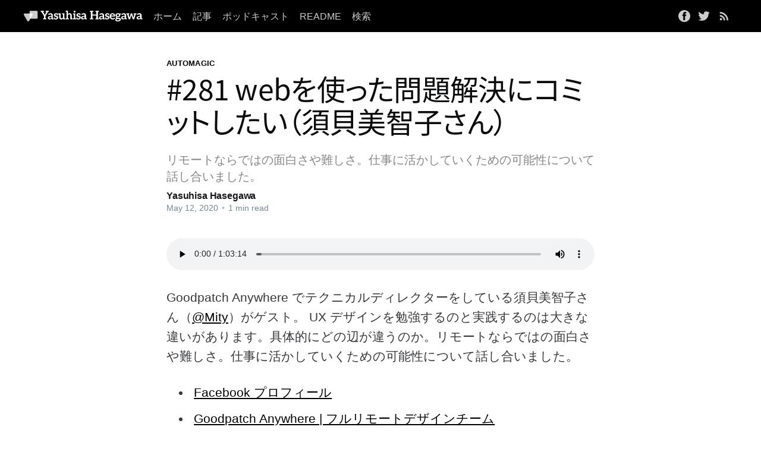

--- FILE ---
content_type: text/html; charset=utf-8
request_url: https://yasuhisa.com/automagic/281/
body_size: 6786
content:
<!DOCTYPE html>
<html lang="en">
<head>

    <title>#281 webを使った問題解決にコミットしたい（須貝美智子さん）</title>
    <meta charset="utf-8" />
    <meta http-equiv="X-UA-Compatible" content="IE=edge" />
    <meta name="HandheldFriendly" content="True" />
    <meta name="viewport" content="width=device-width, initial-scale=1.0" />

    <style>
        :root {
            --button-bg-color: #ffffff;
            --button-text-color: var(--color-darkgrey);
            --gh-font-heading: 'Inter', -apple-system, BlinkMacSystemFont, 'Segoe UI', sans-serif;
            --gh-font-body: -apple-system, BlinkMacSystemFont, 'Segoe UI', sans-serif;
        }
    </style>

    <link rel="stylesheet" type="text/css" href="https://yasuhisa.com/assets/built/screen.css?v=c268b18f2a" />

    <meta name="description" content="リモートならではの面白さや難しさ。仕事に活かしていくための可能性について話し合いました。">
    <link rel="icon" href="https://yasuhisa.com/content/images/size/w256h256/2021/01/pulication-icon.png" type="image/png">
    <link rel="canonical" href="https://yasuhisa.com/automagic/281/">
    <meta name="referrer" content="no-referrer-when-downgrade">
    
    <meta property="og:site_name" content="Yasuhisa Hasegawa">
    <meta property="og:type" content="article">
    <meta property="og:title" content="#281 webを使った問題解決にコミットしたい（須貝美智子さん）">
    <meta property="og:description" content="https://yhassy.heteml.net/mp3/automagic281.mp3">
    <meta property="og:url" content="https://yasuhisa.com/automagic/281/">
    <meta property="og:image" content="https://yasuhisa.com/content/images/2021/01/281.jpg">
    <meta property="article:published_time" content="2020-05-12T03:23:00.000Z">
    <meta property="article:modified_time" content="2021-01-17T03:24:24.000Z">
    <meta property="article:tag" content="automagic">
    
    <meta property="article:publisher" content="https://www.facebook.com/yhassy">
    <meta property="article:author" content="https://www.facebook.com/yhassy/">
    <meta name="twitter:card" content="summary_large_image">
    <meta name="twitter:title" content="#281 webを使った問題解決にコミットしたい（須貝美智子さん）">
    <meta name="twitter:description" content="リモートならではの面白さや難しさ。仕事に活かしていくための可能性について話し合いました。">
    <meta name="twitter:url" content="https://yasuhisa.com/automagic/281/">
    <meta name="twitter:image" content="https://yasuhisa.com/content/images/2021/01/281.jpg">
    <meta name="twitter:label1" content="Written by">
    <meta name="twitter:data1" content="Yasuhisa Hasegawa">
    <meta name="twitter:label2" content="Filed under">
    <meta name="twitter:data2" content="automagic">
    <meta name="twitter:site" content="@yhassy">
    <meta name="twitter:creator" content="@yhassy">
    <meta property="og:image:width" content="512">
    <meta property="og:image:height" content="512">
    
    <script type="application/ld+json">
{
    "@context": "https://schema.org",
    "@type": "Article",
    "publisher": {
        "@type": "Organization",
        "name": "Yasuhisa Hasegawa",
        "url": "https://yasuhisa.com/",
        "logo": {
            "@type": "ImageObject",
            "url": "https://yasuhisa.com/content/images/2023/11/logo-1.svg",
            "width": 450,
            "height": 42
        }
    },
    "author": {
        "@type": "Person",
        "name": "Yasuhisa Hasegawa",
        "image": {
            "@type": "ImageObject",
            "url": "https://yasuhisa.com/content/images/2021/11/photo2021.jpg",
            "width": 1200,
            "height": 1200
        },
        "url": "https://yasuhisa.com/author/yhassy/",
        "sameAs": [
            "https://www.facebook.com/yhassy/",
            "https://x.com/yhassy"
        ]
    },
    "headline": "#281 webを使った問題解決にコミットしたい（須貝美智子さん）",
    "url": "https://yasuhisa.com/automagic/281/",
    "datePublished": "2020-05-12T03:23:00.000Z",
    "dateModified": "2021-01-17T03:24:24.000Z",
    "image": {
        "@type": "ImageObject",
        "url": "https://yasuhisa.com/content/images/2021/01/281.jpg",
        "width": 512,
        "height": 512
    },
    "keywords": "automagic",
    "description": "リモートならではの面白さや難しさ。仕事に活かしていくための可能性について話し合いました。",
    "mainEntityOfPage": "https://yasuhisa.com/automagic/281/"
}
    </script>

    <meta name="generator" content="Ghost 6.13">
    <link rel="alternate" type="application/rss+xml" title="Yasuhisa Hasegawa" href="https://yasuhisa.com/could/rss/">
    
    <script defer src="https://cdn.jsdelivr.net/ghost/sodo-search@~1.8/umd/sodo-search.min.js" data-key="4d81d7953257071c3b0609f252" data-styles="https://cdn.jsdelivr.net/ghost/sodo-search@~1.8/umd/main.css" data-sodo-search="https://yhassy.ghost.io/" data-locale="en" crossorigin="anonymous"></script>
    
    <link href="https://yasuhisa.com/webmentions/receive/" rel="webmention">
    <script defer src="/public/cards.min.js?v=c268b18f2a"></script>
    <link rel="stylesheet" type="text/css" href="/public/cards.min.css?v=c268b18f2a">
    <script defer src="/public/ghost-stats.min.js?v=c268b18f2a" data-stringify-payload="false" data-datasource="analytics_events" data-storage="localStorage" data-host="https://yasuhisa.com/.ghost/analytics/api/v1/page_hit"  tb_site_uuid="9928579a-1df7-4c32-a6e9-f10cccb06113" tb_post_uuid="df45c189-16f6-4897-b829-200bf6b75516" tb_post_type="post" tb_member_uuid="undefined" tb_member_status="undefined"></script><style>:root {--ghost-accent-color: #000000;}</style>
    <!-- Adobe Fonts -->
<script>
  (function(d) {
    var config = {
      kitId: 'wxk8yor',
      scriptTimeout: 3000,
      async: true
    },
    h=d.documentElement,t=setTimeout(function(){h.className=h.className.replace(/\bwf-loading\b/g,"")+" wf-inactive";},config.scriptTimeout),tk=d.createElement("script"),f=false,s=d.getElementsByTagName("script")[0],a;h.className+=" wf-loading";tk.src='https://use.typekit.net/'+config.kitId+'.js';tk.async=true;tk.onload=tk.onreadystatechange=function(){a=this.readyState;if(f||a&&a!="complete"&&a!="loaded")return;f=true;clearTimeout(t);try{Typekit.load(config)}catch(e){}};s.parentNode.insertBefore(tk,s)
  })(document);
</script>
<!-- Google tag (gtag.js) -->
<script async src="https://www.googletagmanager.com/gtag/js?id=G-H03XMZ2GT3"></script>
<script>
  window.dataLayer = window.dataLayer || [];
  function gtag(){dataLayer.push(arguments);}
  gtag('js', new Date());

  gtag('config', 'G-H03XMZ2GT3');
</script>

</head>
<body class="post-template tag-automagic">
<div class="viewport">

    <header id="gh-head" class="gh-head has-cover">
        <nav class="gh-head-inner inner gh-container">

            <div class="gh-head-brand">
                <a class="gh-head-logo" href="https://yasuhisa.com">
                        <img src="https://yasuhisa.com/content/images/2023/11/logo-1.svg" alt="Yasuhisa Hasegawa" />
                </a>
                <a class="gh-burger" role="button">
                    <div class="gh-burger-box">
                        <div class="gh-burger-inner"></div>
                    </div>
                </a>
            </div>
            <div class="gh-head-menu">
                <ul class="nav">
    <li class="nav-homu"><a href="https://yasuhisa.com/">ホーム</a></li>
    <li class="nav-ji-shi"><a href="https://yasuhisa.com/could/">記事</a></li>
    <li class="nav-potudokiyasuto nav-current-parent"><a href="https://yasuhisa.com/automagic/">ポッドキャスト</a></li>
    <li class="nav-readme"><a href="https://yasuhisa.com/readme/">README</a></li>
    <li class="nav-jian-suo"><a href="#/search">検索</a></li>
</ul>

            </div>
            <div class="gh-head-actions">
                <div class="gh-social">
                      <a class="gh-social-facebook" href="https://www.facebook.com/yhassy" title="Facebook" target="_blank" rel="noopener"><svg viewBox="0 0 32 32" xmlns="http://www.w3.org/2000/svg"><path d="M16 0c8.837 0 16 7.163 16 16s-7.163 16-16 16S0 24.837 0 16 7.163 0 16 0zm5.204 4.911h-3.546c-2.103 0-4.443.885-4.443 3.934.01 1.062 0 2.08 0 3.225h-2.433v3.872h2.509v11.147h4.61v-11.22h3.042l.275-3.81h-3.397s.007-1.695 0-2.187c0-1.205 1.253-1.136 1.329-1.136h2.054V4.911z" /></svg></a>
                      <a class="gh-social-twitter" href="https://x.com/yhassy" title="Twitter" target="_blank" rel="noopener"><svg xmlns="http://www.w3.org/2000/svg" viewBox="0 0 32 32"><path d="M30.063 7.313c-.813 1.125-1.75 2.125-2.875 2.938v.75c0 1.563-.188 3.125-.688 4.625a15.088 15.088 0 0 1-2.063 4.438c-.875 1.438-2 2.688-3.25 3.813a15.015 15.015 0 0 1-4.625 2.563c-1.813.688-3.75 1-5.75 1-3.25 0-6.188-.875-8.875-2.625.438.063.875.125 1.375.125 2.688 0 5.063-.875 7.188-2.5-1.25 0-2.375-.375-3.375-1.125s-1.688-1.688-2.063-2.875c.438.063.813.125 1.125.125.5 0 1-.063 1.5-.25-1.313-.25-2.438-.938-3.313-1.938a5.673 5.673 0 0 1-1.313-3.688v-.063c.813.438 1.688.688 2.625.688a5.228 5.228 0 0 1-1.875-2c-.5-.875-.688-1.813-.688-2.75 0-1.063.25-2.063.75-2.938 1.438 1.75 3.188 3.188 5.25 4.25s4.313 1.688 6.688 1.813a5.579 5.579 0 0 1 1.5-5.438c1.125-1.125 2.5-1.688 4.125-1.688s3.063.625 4.188 1.813a11.48 11.48 0 0 0 3.688-1.375c-.438 1.375-1.313 2.438-2.563 3.188 1.125-.125 2.188-.438 3.313-.875z"/></svg>
</a>
                  <a class="rss-button" href="https://feedly.com/i/subscription/feed/https://yasuhisa.com/rss/" title="RSS" target="_blank" rel="noopener"><svg xmlns="http://www.w3.org/2000/svg" viewBox="0 0 24 24"><circle cx="6.18" cy="17.82" r="2.18"/><path d="M4 4.44v2.83c7.03 0 12.73 5.7 12.73 12.73h2.83c0-8.59-6.97-15.56-15.56-15.56zm0 5.66v2.83c3.9 0 7.07 3.17 7.07 7.07h2.83c0-5.47-4.43-9.9-9.9-9.9z"/></svg>
</a>
                </div>

            </div>
        </nav>
    </header>

    <main>
        



<article class="article post tag-automagic">

        
<header class="article-header gh-canvas">

    <section class="article-tag">
        <a href="https://yasuhisa.com/tag/automagic/">automagic</a>
    </section>

    <h1 class="article-title">#281 webを使った問題解決にコミットしたい（須貝美智子さん）</h1>

    <p class="article-excerpt">リモートならではの面白さや難しさ。仕事に活かしていくための可能性について話し合いました。</p>

    <div class="article-byline-meta">
        <h4 class="author-name"><a href="/author/yhassy/">Yasuhisa Hasegawa</a></h4>
        <div class="byline-meta-content">
            <time class="byline-meta-date" datetime="2020-05-12">May 12, 2020</time>
            <span class="byline-reading-time"><span class="bull">&bull;</span> 1 min read</span>
        </div>
    </div>

</header>

<section class="gh-content gh-canvas">
    <!--kg-card-begin: html--><p><audio controls src="https://yhassy.heteml.net/mp3/automagic281.mp3" style="width:100%"></audio></p><!--kg-card-end: html--><p>Goodpatch Anywhere でテクニカルディレクターをしている須貝美智子さん（<a href="https://twitter.com/Mity">@Mity</a>）がゲスト。 UX デザインを勉強するのと実践するのは大きな違いがあります。具体的にどの辺が違うのか。リモートならではの面白さや難しさ。仕事に活かしていくための可能性について話し合いました。</p><ul><li><a href="https://t.umblr.com/redirect?z=https%3A%2F%2Fwww.facebook.com%2Fmichiko.sg%3Fepa%3DSEARCH_BOX&amp;t=YzEyNWM2ZmI2YmM1OWU2ZTYzMzVhYWY1MWZlNzA2N2VlMTU1MTQxNixxd0RTckkyNQ%3D%3D&amp;b=t%3AbxNoUH3cMq8DQNfpM_BinQ&amp;p=https%3A%2F%2Fautomagic.fm%2Fpost%2F617861219373760512%2Fmity&amp;m=1&amp;ts=1610853246">Facebook プロフィール</a></li><li><a href="https://t.umblr.com/redirect?z=https%3A%2F%2Fanywhere.goodpatch.com%2F&amp;t=M2VjZWI3NDdlMjc3ODFlZmY3MjEyMzFmMGE3NDIzMzVhMzIyYTUxZSxxd0RTckkyNQ%3D%3D&amp;b=t%3AbxNoUH3cMq8DQNfpM_BinQ&amp;p=https%3A%2F%2Fautomagic.fm%2Fpost%2F617861219373760512%2Fmity&amp;m=1&amp;ts=1610853246">Goodpatch Anywhere | フルリモートデザインチーム</a></li><li><a href="https://t.umblr.com/redirect?z=https%3A%2F%2Fddd-ng.connpass.com%2F&amp;t=Yzc4MmY0M2QzMWNjOWU0NWNlNTAzNDcyZTllZmIyZTY2YTU5Yjg5MSxxd0RTckkyNQ%3D%3D&amp;b=t%3AbxNoUH3cMq8DQNfpM_BinQ&amp;p=https%3A%2F%2Fautomagic.fm%2Fpost%2F617861219373760512%2Fmity&amp;m=1&amp;ts=1610853246">新潟デルタ（DIGITAL DIRECTORS DISCUSSION NIIGATA）</a></li><li><a href="https://t.umblr.com/redirect?z=https%3A%2F%2Fthree-inc.jp%2F&amp;t=ZWVlZjk0ZjQzNjY0NWFlOWVkMTEyNjBkZjcyMTc5NmE1MjIzODYwYyxxd0RTckkyNQ%3D%3D&amp;b=t%3AbxNoUH3cMq8DQNfpM_BinQ&amp;p=https%3A%2F%2Fautomagic.fm%2Fpost%2F617861219373760512%2Fmity&amp;m=1&amp;ts=1610853246">新潟デザイン制作会社スリー、THREE</a></li><li><a href="https://t.umblr.com/redirect?z=https%3A%2F%2Fnote.com%2Fgp_anywhere%2Fn%2Fn878d2030f78f&amp;t=NWEyZmQ5N2UyMWQ5ODhiY2FjOTkxZmQ1NGY4YmNhNWQyZWU0NDcxOSxxd0RTckkyNQ%3D%3D&amp;b=t%3AbxNoUH3cMq8DQNfpM_BinQ&amp;p=https%3A%2F%2Fautomagic.fm%2Fpost%2F617861219373760512%2Fmity&amp;m=1&amp;ts=1610853246">自分の夢も！子どもたちの夢も！ポジティブに欲張る新潟在住プロジェクトマネージャー｜Goodpatch Anywhere</a></li><li>ディレクターという立場は得である</li><li>良いもの作りたいの「良い」って何？</li><li>コラボレーションはお客様の負担が増える？</li><li>情報の交通整理をするための時間を確保する</li><li>なぜ UX の実践が難しいのか</li><li>引き出しをたくさんもっていないと戦えない</li><li>課題発見へ『戻る』ことは可能か</li><li>手段を考える前に超えなければいけない壁</li><li>地方でできること</li><li>今が勉強するチャンス</li></ul>
</section>

<section class="gh-content gh-canvas">
    <br>
    <iframe src="https://embed.podcasts.apple.com/jp/podcast/automagic-podcast/id74183614?itsct=podcast_box&amp;itscg=30200" height="500px" frameborder="0" sandbox="allow-forms allow-popups allow-same-origin allow-scripts allow-top-navigation-by-user-activation" allow="autoplay *; encrypted-media *;" style="width: 100%; max-width: 660px; overflow: hidden; border-radius: 10px; background: transparent;"></iframe>
</section>

    <div class="gh-content gh-canvas">
      <div class="author-card">
          <div><img src="/content/images/size/w300/2021/11/photo2021.jpg" alt="Yasuhisa Hasegawa" /></div>
          <div>
            <h2>Yasuhisa Hasegawa</h2>
            <p>Web やアプリのデザインを専門しているデザイナー。現在は組織でより良いデザインができるようプロセスや仕組の改善に力を入れています。ブログやポッドキャストなどのコンテンツ配信や講師業もしています。</p>
          </div>
      </div>
    </div>

</article>



<aside class="read-more-wrap">
    <div class="read-more inner">


            <article class="read-next-card">
                <header class="read-next-card-header">
                    <h3><a href="/tag/automagic/">automagic</a>の関連記事</h3>
                </header>
                <div class="read-next-card-content">
                    <ul>
                        <li>
                            <h4><a href="/automagic/376/">#376「何をする人かわからない」を抜け出すデザイナーの思考法（たけてつさん）</a></h4>
                            <div class="read-next-card-meta">
                                <p><time datetime="2026-01-16">16 Jan 2026</time> –
                                    1 min read</p>
                            </div>
                        </li>
                        <li>
                            <h4><a href="/automagic/375/">#375 デザイナーの責任範囲が変わってきている（小木曽 槙一さん）</a></h4>
                            <div class="read-next-card-meta">
                                <p><time datetime="2026-01-07">7 Jan 2026</time> –
                                    1 min read</p>
                            </div>
                        </li>
                        <li>
                            <h4><a href="/automagic/374/">#374  デザインの楽しさはツールではなく人にある（スズキアユミさん）</a></h4>
                            <div class="read-next-card-meta">
                                <p><time datetime="2025-12-18">18 Dec 2025</time> –
                                    1 min read</p>
                            </div>
                        </li>
                    </ul>
                </div>
                <footer class="read-next-card-footer">
                    <a href="/tag/automagic/">See all 99 posts
                        →</a>
                </footer>
            </article>

            
<article class="post-card post tag-automagic ">

    <a class="post-card-image-link" href="/automagic/282/">
        <img class="post-card-image"
            srcset="/content/images/size/w300/2021/01/282.jpg 300w,
                    /content/images/size/w600/2021/01/282.jpg 600w,
                    /content/images/size/w1000/2021/01/282.jpg 1000w,
                    /content/images/size/w2000/2021/01/282.jpg 2000w"
            sizes="(max-width: 1000px) 400px, 800px"
            src="/content/images/size/w600/2021/01/282.jpg"
            alt="#282 webサイトって更新してなんぼ（神森勉さん）"
            loading="lazy"
        />
    </a>

    <div class="post-card-content">

        <a class="post-card-content-link" href="/automagic/282/">
            <header class="post-card-header">
                    <div class="post-card-primary-tag">automagic</div>
                <h2 class="post-card-title">#282 webサイトって更新してなんぼ（神森勉さん）</h2>
            </header>
            <section class="post-card-excerpt">
                <p>デザイナーが活躍できる組織作りやデザインの評価になど、過去にやってきたことを振り返りながら「今欲しいデザイナーの素質」に ついて意見交換をしました。</p>
            </section>
        </a>

        <footer class="post-card-meta">
            <div class="post-card-byline-content">
                <span class="post-card-byline-date"><time datetime="2020-05-28">May 28, 2020</time></span>
            </div>
        </footer>

    </div>

</article>

            
<article class="post-card post tag-automagic ">

    <a class="post-card-image-link" href="/automagic/280/">
        <img class="post-card-image"
            srcset="/content/images/size/w300/2021/02/280.png 300w,
                    /content/images/size/w600/2021/02/280.png 600w,
                    /content/images/size/w1000/2021/02/280.png 1000w,
                    /content/images/size/w2000/2021/02/280.png 2000w"
            sizes="(max-width: 1000px) 400px, 800px"
            src="/content/images/size/w600/2021/02/280.png"
            alt="#280 DAYTODAY-3-1 メールと上手に付き合う"
            loading="lazy"
        />
    </a>

    <div class="post-card-content">

        <a class="post-card-content-link" href="/automagic/280/">
            <header class="post-card-header">
                    <div class="post-card-primary-tag">automagic</div>
                <h2 class="post-card-title">#280 DAYTODAY-3-1 メールと上手に付き合う</h2>
            </header>
            <section class="post-card-excerpt">
                <p>書籍「Manage Your Day-to-Day」の解説シリーズ。チャプター 3 のテーマは「ツール」。Undercurrent の CEO である、アーロン・ディグナンさんが時間を奪うメールとどう付き合うのかアドバイスしています。</p>
            </section>
        </a>

        <footer class="post-card-meta">
            <div class="post-card-byline-content">
                <span class="post-card-byline-date"><time datetime="2020-04-28">Apr 28, 2020</time></span>
            </div>
        </footer>

    </div>

</article>
    </div>
</aside>


    </main>

    <footer class="site-footer outer">
        <div class="inner">
            <section class="copyright"><a href="https://yasuhisa.com">Yasuhisa Hasegawa</a> &copy; 2026</section>
            <nav class="site-footer-nav">
              <div class="gh-social">
                <a class="gh-social-facebook" href="https://www.facebook.com/yhassy" title="Facebook" target="_blank" rel="noopener"><svg viewBox="0 0 32 32" xmlns="http://www.w3.org/2000/svg"><path d="M16 0c8.837 0 16 7.163 16 16s-7.163 16-16 16S0 24.837 0 16 7.163 0 16 0zm5.204 4.911h-3.546c-2.103 0-4.443.885-4.443 3.934.01 1.062 0 2.08 0 3.225h-2.433v3.872h2.509v11.147h4.61v-11.22h3.042l.275-3.81h-3.397s.007-1.695 0-2.187c0-1.205 1.253-1.136 1.329-1.136h2.054V4.911z" /></svg></a>
                <a class="gh-social-twitter" href="https://x.com/yhassy" title="Twitter" target="_blank" rel="noopener"><svg xmlns="http://www.w3.org/2000/svg" viewBox="0 0 32 32"><path d="M30.063 7.313c-.813 1.125-1.75 2.125-2.875 2.938v.75c0 1.563-.188 3.125-.688 4.625a15.088 15.088 0 0 1-2.063 4.438c-.875 1.438-2 2.688-3.25 3.813a15.015 15.015 0 0 1-4.625 2.563c-1.813.688-3.75 1-5.75 1-3.25 0-6.188-.875-8.875-2.625.438.063.875.125 1.375.125 2.688 0 5.063-.875 7.188-2.5-1.25 0-2.375-.375-3.375-1.125s-1.688-1.688-2.063-2.875c.438.063.813.125 1.125.125.5 0 1-.063 1.5-.25-1.313-.25-2.438-.938-3.313-1.938a5.673 5.673 0 0 1-1.313-3.688v-.063c.813.438 1.688.688 2.625.688a5.228 5.228 0 0 1-1.875-2c-.5-.875-.688-1.813-.688-2.75 0-1.063.25-2.063.75-2.938 1.438 1.75 3.188 3.188 5.25 4.25s4.313 1.688 6.688 1.813a5.579 5.579 0 0 1 1.5-5.438c1.125-1.125 2.5-1.688 4.125-1.688s3.063.625 4.188 1.813a11.48 11.48 0 0 0 3.688-1.375c-.438 1.375-1.313 2.438-2.563 3.188 1.125-.125 2.188-.438 3.313-.875z"/></svg>
</a>
              </div>
            </nav>
        </div>
    </footer>

</div>


<script
    src="https://code.jquery.com/jquery-3.5.1.min.js"
    integrity="sha256-9/aliU8dGd2tb6OSsuzixeV4y/faTqgFtohetphbbj0="
    crossorigin="anonymous">
</script>
<script src="https://yasuhisa.com/assets/built/casper.js?v=c268b18f2a"></script>
<script>
$(document).ready(function () {
    // Mobile Menu Trigger
    $('.gh-burger').click(function () {
        $('body').toggleClass('gh-head-open');
    });
    // FitVids - Makes video embeds responsive
    $(".gh-content").fitVids();
});
</script>



</body>
</html>


--- FILE ---
content_type: application/javascript; charset=UTF-8
request_url: https://yasuhisa.com/assets/built/casper.js?v=c268b18f2a
body_size: 44439
content:
((t,e)=>{"object"==typeof exports&&"undefined"!=typeof module?e(exports):"function"==typeof define&&define.amd?define(["exports"],e):e((t=t||self).window=t.window||{})})(this,function(t){function e(t,e){for(var r=0;r<e.length;r++){var n=e[r];n.enumerable=n.enumerable||!1,n.configurable=!0,"value"in n&&(n.writable=!0),Object.defineProperty(t,n.key,n)}}function i(){return St||"undefined"!=typeof window&&(St=window.gsap)&&St.registerPlugin&&St}function ae(t,e){return~Bt.indexOf(t)&&Bt[Bt.indexOf(t)+1][e]}function At(t){return!!~s.indexOf(t)}function Ct(t,e,r,n,i){t.addEventListener(e,r,{passive:!1!==n,capture:!!i})}function Ot(t,e,r,n){t.removeEventListener(e,r,!!n)}function Dt(){return we&&we.isPressed||Ft.cache++}function o(r,n){function i(t){var e;return t||0===t?(c&&(Et.history.scrollRestoration="manual"),e=we&&we.isPressed,t=i.v=Math.round(t)||(we&&we.iOS?1:0),r(t),i.cacheID=Ft.cache,e&&h("ss",t)):(n||Ft.cache!==i.cacheID||h("ref"))&&(i.cacheID=Ft.cache,i.v=r()),i.v+i.offset}return i.offset=0,r&&i}function zt(t,e){return(e&&e._ctx&&e._ctx.selector||St.utils.toArray)(t)[0]||("string"==typeof t&&!1!==St.config().nullTargetWarn?console.warn("Element not found:",t):null)}function ue(e,t){var r=t.s,t=t.sc,n=(At(e)&&(e=de.scrollingElement||ge),Ft.indexOf(e)),i=t===It.sc?1:2,s=(~n||(n=Ft.push(e)-1),Ft[n+i]||Ct(e,"scroll",Dt),Ft[n+i]),n=s||(Ft[n+i]=o(ae(e,r),!0)||(At(e)?t:o(function(t){return arguments.length?e[r]=t:e[r]})));return n.target=e,s||(n.smooth="smooth"===St.getProperty(e,"scrollBehavior")),n}function Rt(t,e,i){function s(t,e){var r=Te();e||n<r-u?(a=o,o=t,l=u,u=r):i?o+=t:o=a+(t-a)/(r-l)*(u-l)}var o=t,a=t,u=Te(),l=u,n=e||50,c=Math.max(500,3*n);return{update:s,reset:function(){a=o=i?0:o,l=u=0},getVelocity:function(t){var e=l,r=a,n=Te();return!t&&0!==t||t===o||s(t),u===l||c<n-l?0:(o+(i?r:-r))/((i?n:u)-e)*1e3}}}function le(t,e){return e&&!t._gsapAllow&&t.preventDefault(),t.changedTouches?t.changedTouches[0]:t}function ce(t){var e=Math.max.apply(Math,t),t=Math.min.apply(Math,t);return Math.abs(e)>=Math.abs(t)?e:t}function he(){var t,r,e;(ye=St.core.globals().ScrollTrigger)&&ye.core&&(t=ye.core,r=t.bridge||{},e=t._scrollers,t=t._proxies,e.push.apply(e,Ft),t.push.apply(t,Bt),Ft=e,Bt=t,h=function(t,e){return r[t](e)})}function fe(t){return St=t||i(),!pe&&St&&"undefined"!=typeof document&&document.body&&(Et=window,ge=(de=document).documentElement,s=[Et,de,ge,_e=de.body],St.utils.clamp,xe=St.core.context||function(){},ve="onpointerenter"in _e?"pointer":"mouse",me=E.isTouch=Et.matchMedia&&Et.matchMedia("(hover: none), (pointer: coarse)").matches?1:"ontouchstart"in Et||0<navigator.maxTouchPoints||0<navigator.msMaxTouchPoints?2:0,Pt=E.eventTypes=("ontouchstart"in ge?"touchstart,touchmove,touchcancel,touchend":"onpointerdown"in ge?"pointerdown,pointermove,pointercancel,pointerup":"mousedown,mousemove,mouseup,mouseup").split(","),setTimeout(function(){return c=0},500),he(),pe=1),pe}var St,pe,Et,de,ge,_e,me,ve,ye,s,we,Pt,xe,a,u,l,c=1,be=[],Ft=[],Bt=[],Te=Date.now,h=function(t,e){return e},f="scrollLeft",p="scrollTop",Lt={s:f,p:"left",p2:"Left",os:"right",os2:"Right",d:"width",d2:"Width",a:"x",sc:o(function(t){return arguments.length?Et.scrollTo(t,It.sc()):Et.pageXOffset||de[f]||ge[f]||_e[f]||0})},It={s:p,p:"top",p2:"Top",os:"bottom",os2:"Bottom",d:"height",d2:"Height",a:"y",op:Lt,sc:o(function(t){return arguments.length?Et.scrollTo(Lt.sc(),t):Et.pageYOffset||de[p]||ge[p]||_e[p]||0})},E=(Lt.op=It,Ft.cache=0,d.prototype.init=function(t){pe||fe(St)||console.warn("Please gsap.registerPlugin(Observer)"),ye||he();var s,i=t.tolerance,o=t.dragMinimum,e=t.type,r=t.lineHeight,n=t.debounce,a=t.preventDefault,u=t.onStop,B=t.onStopDelay,l=t.ignore,L=t.wheelSpeed,I=t.event,Y=t.onDragStart,N=t.onDragEnd,X=t.onDrag,q=t.onPress,U=t.onRelease,H=t.onRight,V=t.onLeft,W=t.onUp,j=t.onDown,G=t.onChangeX,Q=t.onChangeY,Z=t.onChange,$=t.onToggleX,K=t.onToggleY,J=t.onHover,tt=t.onHoverEnd,c=t.onMove,et=t.ignoreCheck,h=t.isNormalizer,rt=t.onGestureStart,nt=t.onGestureEnd,it=t.onWheel,st=t.onEnable,ot=t.onDisable,at=t.onClick,f=t.scrollSpeed,p=t.capture,ut=t.allowClicks,lt=t.lockAxis,ct=t.onLockAxis;function ht(){return Mt=Te()}function d(t,e){return(T.event=t)&&l&&~l.indexOf(t.target)||e&&kt&&"touch"!==t.pointerType||et&&et(t,e)}function g(){var t=T.deltaX=ce(A),e=T.deltaY=ce(D),r=Math.abs(t)>=i,n=Math.abs(e)>=i;Z&&(r||n)&&Z(T,t,e,A,D),r&&(H&&0<T.deltaX&&H(T),V&&T.deltaX<0&&V(T),G&&G(T),$&&T.deltaX<0!=k<0&&$(T),k=T.deltaX,A[0]=A[1]=A[2]=0),n&&(j&&0<T.deltaY&&j(T),W&&T.deltaY<0&&W(T),Q&&Q(T),K&&T.deltaY<0!=M<0&&K(T),M=T.deltaY,D[0]=D[1]=D[2]=0),(y||v)&&(c&&c(T),v&&(X(T),v=!1),y=!1),x&&(x=!1,ct)&&ct(T),w&&(it(T),w=!1),m=0}function ft(t,e,r){A[r]+=t,D[r]+=e,T._vx.update(t),T._vy.update(e),n?m=m||requestAnimationFrame(g):g()}function pt(t,e){lt&&!b&&(T.axis=b=Math.abs(t)>Math.abs(e)?"x":"y",x=!0),"y"!==b&&(A[2]+=t,T._vx.update(t,!0)),"x"!==b&&(D[2]+=e,T._vy.update(e,!0)),n?m=m||requestAnimationFrame(g):g()}function _(t){var e,r,n,i;!d(t,1)&&(r=(e=(t=le(t,a)).clientX)-T.x,n=(t=t.clientY)-T.y,i=T.isDragging,T.x=e,T.y=t,i||Math.abs(T.startX-e)>=o||Math.abs(T.startY-t)>=o)&&(X&&(v=!0),i||(T.isDragging=!0),pt(r,n),i||Y&&Y(T))}function dt(t){return t.touches&&1<t.touches.length&&(T.isGesturing=!0,rt(t,T.isDragging))}function gt(){return T.isGesturing=!1,nt(T)}function _t(t){var e;d(t)||(t=O(),e=S(),ft((t-bt)*f,(e-Tt)*f,1),bt=t,Tt=e,u&&F.restart(!0))}function mt(t){var e;d(t)||(t=le(t,a),it&&(w=!0),e=(1===t.deltaMode?r:2===t.deltaMode?Et.innerHeight:1)*L,ft(t.deltaX*e,t.deltaY*e,0),u&&!h&&F.restart(!0))}function vt(t){var e,r,n;!d(t)&&(r=(e=t.clientX)-T.x,n=(t=t.clientY)-T.y,T.x=e,T.y=t,y=!0,u&&F.restart(!0),r||n)&&pt(r,n)}function yt(t){T.event=t,J(T)}function wt(t){T.event=t,tt(T)}function xt(t){return d(t)||le(t,a)&&at(T)}this.target=s=zt(t.target)||ge,this.vars=t;var m,v,y,w,x,b,l=l&&St.utils.toArray(l),i=i||1e-9,o=o||0,L=L||1,f=f||1,e=e||"wheel,touch,pointer",n=!1!==n,r=r||parseFloat(Et.getComputedStyle(_e).lineHeight)||22,T=this,k=0,M=0,C=t.passive||!a,O=ue(s,Lt),S=ue(s,It),bt=O(),Tt=S(),kt=~e.indexOf("touch")&&!~e.indexOf("pointer")&&"pointerdown"===Pt[0],E=At(s),P=s.ownerDocument||de,A=[0,0,0],D=[0,0,0],Mt=0,R=T.onPress=function(t){d(t,1)||t&&t.button||(T.axis=b=null,F.pause(),T.isPressed=!0,t=le(t),k=M=0,T.startX=T.x=t.clientX,T.startY=T.y=t.clientY,T._vx.reset(),T._vy.reset(),Ct(h?s:P,Pt[1],_,C,!0),T.deltaX=T.deltaY=0,q&&q(T))},z=T.onRelease=function(e){var t,r,n,i;d(e,1)||(Ot(h?s:P,Pt[1],_,!0),t=!isNaN(T.y-T.startY),n=(r=T.isDragging)&&(3<Math.abs(T.x-T.startX)||3<Math.abs(T.y-T.startY)),i=le(e),!n&&t&&(T._vx.reset(),T._vy.reset(),a)&&ut&&St.delayedCall(.08,function(){var t;300<Te()-Mt&&!e.defaultPrevented&&(e.target.click?e.target.click():P.createEvent&&((t=P.createEvent("MouseEvents")).initMouseEvent("click",!0,!0,Et,1,i.screenX,i.screenY,i.clientX,i.clientY,!1,!1,!1,!1,0,null),e.target.dispatchEvent(t)))}),T.isDragging=T.isGesturing=T.isPressed=!1,u&&r&&!h&&F.restart(!0),N&&r&&N(T),U&&U(T,n))},F=T._dc=St.delayedCall(B||.25,function(){T._vx.reset(),T._vy.reset(),F.pause(),u&&u(T)}).pause();T.deltaX=T.deltaY=0,T._vx=Rt(0,50,!0),T._vy=Rt(0,50,!0),T.scrollX=O,T.scrollY=S,T.isDragging=T.isGesturing=T.isPressed=!1,xe(this),T.enable=function(t){return T.isEnabled||(Ct(E?P:s,"scroll",Dt),0<=e.indexOf("scroll")&&Ct(E?P:s,"scroll",_t,C,p),0<=e.indexOf("wheel")&&Ct(s,"wheel",mt,C,p),(0<=e.indexOf("touch")&&me||0<=e.indexOf("pointer"))&&(Ct(s,Pt[0],R,C,p),Ct(P,Pt[2],z),Ct(P,Pt[3],z),ut&&Ct(s,"click",ht,!0,!0),at&&Ct(s,"click",xt),rt&&Ct(P,"gesturestart",dt),nt&&Ct(P,"gestureend",gt),J&&Ct(s,ve+"enter",yt),tt&&Ct(s,ve+"leave",wt),c)&&Ct(s,ve+"move",vt),T.isEnabled=!0,t&&t.type&&R(t),st&&st(T)),T},T.disable=function(){T.isEnabled&&(be.filter(function(t){return t!==T&&At(t.target)}).length||Ot(E?P:s,"scroll",Dt),T.isPressed&&(T._vx.reset(),T._vy.reset(),Ot(h?s:P,Pt[1],_,!0)),Ot(E?P:s,"scroll",_t,p),Ot(s,"wheel",mt,p),Ot(s,Pt[0],R,p),Ot(P,Pt[2],z),Ot(P,Pt[3],z),Ot(s,"click",ht,!0),Ot(s,"click",xt),Ot(P,"gesturestart",dt),Ot(P,"gestureend",gt),Ot(s,ve+"enter",yt),Ot(s,ve+"leave",wt),Ot(s,ve+"move",vt),T.isEnabled=T.isPressed=T.isDragging=!1,ot)&&ot(T)},T.kill=T.revert=function(){T.disable();var t=be.indexOf(T);0<=t&&be.splice(t,1),we===T&&(we=0)},be.push(T),h&&At(s)&&(we=T),T.enable(I)},a=d,(u=[{key:"velocityX",get:function(){return this._vx.getVelocity()}},{key:"velocityY",get:function(){return this._vy.getVelocity()}}])&&e(a.prototype,u),l&&e(a,l),d);function d(t){this.init(t)}function ke(t,e,r){var n=ee(t)&&("clamp("===t.substr(0,6)||-1<t.indexOf("max"));return(r["_"+e+"Clamp"]=n)?t.substr(6,t.length-7):t}function Me(t,e){return!e||ee(t)&&"clamp("===t.substr(0,6)?t:"clamp("+t+")"}function g(){return er=1}function _(){return er=0}function Yt(t){return t}function Ce(t){return Math.round(1e5*t)/1e5||0}function m(){return"undefined"!=typeof window}function v(){return Vt||m()&&(Vt=window.gsap)&&Vt.registerPlugin&&Vt}function Oe(t){return!!~z.indexOf(t)}function Se(t){return("Height"===t?Q:Wt["inner"+t])||Gt["client"+t]||Qt["client"+t]}function Ee(t){return ae(t,"getBoundingClientRect")||(Oe(t)?function(){return Tr.width=Wt.innerWidth,Tr.height=Q,Tr}:function(){return Qe(t)})}function Nt(t,e){e.s;var r,n=e.d2,i=e.d,e=e.a;return Math.max(0,(r="scroll"+n)&&(e=ae(t,r))?e()-Ee(t)()[i]:Oe(t)?(Gt[r]||Qt[r])-Se(n):t[r]-t["offset"+n])}function y(t,e){for(var r=0;r<N.length;r+=3)e&&!~e.indexOf(N[r+1])||t(N[r],N[r+1],N[r+2])}function Xt(t){return"function"==typeof t}function Pe(t){return"number"==typeof t}function Ae(t){return"object"==typeof t}function De(t,e,r){t&&t.progress(e?0:1)&&r&&t.pause()}function Re(t,e){var r;t.enabled&&(r=t._ctx?t._ctx.add(function(){return e(t)}):e(t))&&r.totalTime&&(t.callbackAnimation=r)}function qt(t){return Wt.getComputedStyle(t)}function ze(t,e){for(var r in e)r in t||(t[r]=e[r]);return t}function Fe(t,e){e=e.d2;return t["offset"+e]||t["client"+e]||0}function Be(t){var e,r=[],n=t.labels,i=t.duration();for(e in n)r.push(n[e]/i);return r}function Le(i){var s=Vt.utils.snap(i),o=Array.isArray(i)&&i.slice(0).sort(function(t,e){return t-e});return o?function(t,e,r){var n;if(void 0===r&&(r=.001),!e)return s(t);if(0<e){for(t-=r,n=0;n<o.length;n++)if(o[n]>=t)return o[n];return o[n-1]}for(n=o.length,t+=r;n--;)if(o[n]<=t)return o[n];return o[0]}:function(t,e,r){void 0===r&&(r=.001);var n=s(t);return!e||Math.abs(n-t)<r||n-t<0==e<0?n:s(e<0?t-i:t+i)}}function w(e,r,t,n){t.split(",").forEach(function(t){return e(r,t,n)})}function Ut(t,e,r,n,i){return t.addEventListener(e,r,{passive:!n,capture:!!i})}function Ht(t,e,r,n){return t.removeEventListener(e,r,!!n)}function x(t,e,r){(r=r&&r.wheelHandler)&&(t(e,"wheel",r),t(e,"touchmove",r))}function Ie(t,e){var r,n;return ee(t)&&(n=~(r=t.indexOf("="))?(t.charAt(r-1)+1)*parseFloat(t.substr(r+1)):0,~r&&(t.indexOf("%")>r&&(n*=e/100),t=t.substr(0,r-1)),t=n+(t in et?et[t]*e:~t.indexOf("%")?parseFloat(t)*e/100:parseFloat(t)||0)),t}function Ye(t,e,r,n,i,s,o,a){var u=i.startColor,l=i.endColor,c=i.fontSize,h=i.indent,i=i.fontWeight,f=jt.createElement("div"),p=Oe(r)||"fixed"===ae(r,"pinType"),d=-1!==t.indexOf("scroller"),r=p?Qt:r,g=-1!==t.indexOf("start"),u=g?u:l,l="border-color:"+u+";font-size:"+c+";color:"+u+";font-weight:"+i+";pointer-events:none;white-space:nowrap;font-family:sans-serif,Arial;z-index:1000;padding:4px 8px;border-width:0;border-style:solid;";return l+="position:"+((d||a)&&p?"fixed;":"absolute;"),!d&&!a&&p||(l+=(n===It?J:tt)+":"+(s+parseFloat(h))+"px;"),o&&(l+="box-sizing:border-box;text-align:left;width:"+o.offsetWidth+"px;"),f._isStart=g,f.setAttribute("class","gsap-marker-"+t+(e?" marker-"+e:"")),f.style.cssText=l,f.innerText=e||0===e?t+"-"+e:t,r.children[0]?r.insertBefore(f,r.children[0]):r.appendChild(f),f._offset=f["offset"+n.op.d2],D(f,0,n,g),f}function b(){return 34<Jt()-te&&($=$||requestAnimationFrame(ot))}function Ne(){r&&r.isPressed&&!(r.startX>Qt.clientWidth)||(Ft.cache++,r?$=$||requestAnimationFrame(ot):ot(),te||it("scrollStart"),te=Jt())}function T(){H=Wt.innerWidth,U=Wt.innerHeight}function Xe(){Ft.cache++,Zt||X||jt.fullscreenElement||jt.webkitFullscreenElement||q&&H===Wt.innerWidth&&!(Math.abs(Wt.innerHeight-U)>.25*Wt.innerHeight)||F.restart(!0)}function qe(){return Ht(P,"scrollEnd",qe)||Ze(!0)}function k(t){for(var e=0;e<n.length;e+=5)(!t||n[e+4]&&n[e+4].query===t)&&(n[e].style.cssText=n[e+1],n[e].getBBox&&n[e].setAttribute("transform",n[e+2]||""),n[e+3].uncache=1)}function M(t,e){var r;for($t=0;$t<se.length;$t++)!(r=se[$t])||e&&r._ctx!==e||(t?r.kill(1):r.revert(!0,!0));Z=!0,e&&k(e),e||it("revert")}function C(t,e){Ft.cache++,!e&&Kt||Ft.forEach(function(t){return Xt(t)&&t.cacheID++&&(t.rec=0)}),ee(t)&&(Wt.history.scrollRestoration=j=t)}function O(){Qt.appendChild(G),Q=!r&&G.offsetHeight||Wt.innerHeight,Qt.removeChild(G)}function S(e){Ke(".gsap-marker-start, .gsap-marker-end, .gsap-marker-scroller-start, .gsap-marker-scroller-end").forEach(function(t){return t.style.display=e?"none":"block"})}function Ue(t,e,r,n){if(!t._gsap.swappedIn){for(var i,s=at.length,o=e.style,a=t.style;s--;)o[i=at[s]]=r[i];o.position="absolute"===r.position?"absolute":"relative","inline"===r.display&&(o.display="inline-block"),a[tt]=a[J]="auto",o.flexBasis=r.flexBasis||"auto",o.overflow="visible",o.boxSizing="border-box",o[hr]=Fe(t,Lt)+ie,o[fr]=Fe(t,It)+ie,o[re]=a[ne]=a.top=a.left="0",$e(n),a[hr]=a.maxWidth=r[hr],a[fr]=a.maxHeight=r[fr],a[re]=r[re],t.parentNode!==e&&(t.parentNode.insertBefore(e,t),e.appendChild(t)),t._gsap.swappedIn=!0}}function He(t){for(var e=ut.length,r=t.style,n=[],i=0;i<e;i++)n.push(ut[i],r[ut[i]]);return n.t=t,n}function Ve(t,e,r,n,i,s,o,a,u,l,c,h,f,p){Xt(t)&&(t=t(a)),ee(t)&&"max"===t.substr(0,3)&&(t=h+("="===t.charAt(4)?Ie("0"+t.substr(3),r):0));var d,g,_,m,v=f?f.time():0;return f&&f.seek(0),Pe(t=isNaN(t)?t:+t)?(f&&(t=Vt.utils.mapRange(f.scrollTrigger.start,f.scrollTrigger.end,0,h,t)),o&&D(o,r,n,!0)):(Xt(e)&&(e=e(a)),g=(t||"0").split(" "),_=zt(e,a)||Qt,(e=Qe(_)||{})&&(e.left||e.top)||"none"!==qt(_).display||(d=_.style.display,_.style.display="block",e=Qe(_),d?_.style.display=d:_.style.removeProperty("display")),d=Ie(g[0],e[n.d]),g=Ie(g[1]||"0",r),t=e[n.p]-u[n.p]-l+d+i-g,o&&D(o,g,n,r-g<20||o._isStart&&20<g),r-=r-g),p&&(a[p]=t||-.001,t<0)&&(t=0),s&&(e=s._isStart,m="scroll"+n.d2,D(s,l=t+r,n,e&&20<l||!e&&(c?Math.max(Qt[m],Gt[m]):s.parentNode[m])<=l+1),c)&&(u=Qe(o),c)&&(s.style[n.op.p]=u[n.op.p]-n.op.m-s._offset+ie),f&&_&&(m=Qe(_),f.seek(h),d=Qe(_),f._caScrollDist=m[n.p]-d[n.p],t=t/f._caScrollDist*h),f&&f.seek(v),f?t:Math.round(t)}function We(t,e,r,n){if(t.parentNode!==e){var i,s,o=t.style;if(e===Qt){for(i in t._stOrig=o.cssText,s=qt(t))+i||ct.test(i)||!s[i]||"string"!=typeof o[i]||"0"===i||(o[i]=s[i]);o.top=r,o.left=n}else o.cssText=t._stOrig;Vt.core.getCache(t).uncache=1,e.appendChild(t)}}function A(r,t,n){var i=t,s=i;return function(t){var e=Math.round(r());return e!==i&&e!==s&&3<Math.abs(e-i)&&3<Math.abs(e-s)&&(t=e,n)&&n(),s=i,i=t}}function je(t,e,r){var n={};n[e.p]="+="+r,Vt.set(t,n)}function Ge(u,t){function l(t,e,r,n,i){var s=l.tween,o=e.onComplete,a=(r=r||c(),A(c,r,function(){s.kill(),l.tween=0}));return i=n&&i||0,n=n||t-r,s&&s.kill(),e[h]=t,e.inherit=!1,(e.modifiers={})[h]=function(){return a(r+n*s.ratio+i*s.ratio*s.ratio)},e.onUpdate=function(){Ft.cache++,l.tween&&ot()},e.onComplete=function(){l.tween=0,o&&o.call(s)},s=l.tween=Vt.to(u,e)}var c=ue(u,t),h="_scroll"+t.p2;return(u[h]=c).wheelHandler=function(){return l.tween&&l.tween.kill()&&(l.tween=0)},Ut(u,"wheel",c.wheelHandler),P.isTouch&&Ut(u,"touchmove",c.wheelHandler),l}E.version="3.12.5",E.create=function(t){return new E(t)},E.register=fe,E.getAll=function(){return be.slice()},E.getById=function(e){return be.filter(function(t){return t.vars.id===e})[0]},i()&&St.registerPlugin(E);function Qe(t,e){return e=e&&"matrix(1, 0, 0, 1, 0, 0)"!==qt(t)[L]&&Vt.to(t,{x:0,y:0,xPercent:0,yPercent:0,rotation:0,rotationX:0,rotationY:0,scale:1,skewX:0,skewY:0}).progress(1),t=t.getBoundingClientRect(),e&&e.progress(0).kill(),t}function D(t,e,r,n){var i={display:"block"},s=r[n?"os2":"p2"],o=r[n?"p2":"os2"];t._isFlipped=n,i[r.a+"Percent"]=n?-100:0,i[r.a]=n?"1px":0,i["border"+s+mr]=1,i["border"+o+mr]=0,i[r.p]=e+"px",Vt.set(t,i)}function Ze(t,e){!te||t||Z?(O(),Kt=P.isRefreshing=!0,Ft.forEach(function(t){return Xt(t)&&++t.cacheID&&(t.rec=t())}),t=it("refreshInit"),rr&&P.sort(),e||M(),Ft.forEach(function(t){Xt(t)&&(t.smooth&&(t.target.style.scrollBehavior="auto"),t(0))}),se.slice(0).forEach(function(t){return t.refresh()}),Z=!1,se.forEach(function(t){var e,r;t._subPinOffset&&t.pin&&(e=t.vars.horizontal?"offsetWidth":"offsetHeight",r=t.pin[e],t.revert(!0,1),t.adjustPinSpacing(t.pin[e]-r),t.refresh())}),ir=1,S(!0),se.forEach(function(t){var e=Nt(t.scroller,t._dir),r="max"===t.vars.end||t._endClamp&&t.end>e,n=t._startClamp&&t.start>=e;(r||n)&&t.setPositions(n?e-1:t.start,r?Math.max(n?e:t.start+1,e):t.end,!0)}),S(!1),ir=0,t.forEach(function(t){return t&&t.render&&t.render(-1)}),Ft.forEach(function(t){Xt(t)&&(t.smooth&&requestAnimationFrame(function(){return t.target.style.scrollBehavior="smooth"}),t.rec)&&t(t.rec)}),C(j,1),F.pause(),xr++,ot(Kt=2),se.forEach(function(t){return Xt(t.vars.onRefresh)&&t.vars.onRefresh(t)}),Kt=P.isRefreshing=!1,it("refresh")):Ut(P,"scrollEnd",qe)}function $e(t){if(t){var e,r,n=t.t.style,i=t.length,s=0;for((t.t._gsap||Vt.core.getCache(t.t)).uncache=1;s<i;s+=2)r=t[s+1],e=t[s],r?n[e]=r:n[e]&&n.removeProperty(e.replace(lt,"-$1").toLowerCase())}}var Vt,R,Wt,jt,Gt,Qt,z,F,Ke,Je,tr,B,Zt,er,L,$t,I,Y,N,rr,nr,X,r,q,U,H,V,W,j,G,Q,Z,ir,sr,$,Kt,or,ar,ur=1,Jt=Date.now,K=Jt(),te=0,lr=0,ee=function(t){return"string"==typeof t},cr=Math.abs,J="right",tt="bottom",hr="width",fr="height",pr="Right",dr="Left",gr="Top",_r="Bottom",re="padding",ne="margin",mr="Width",ie="px",vr={startColor:"green",endColor:"red",indent:0,fontSize:"16px",fontWeight:"normal"},yr={toggleActions:"play",anticipatePin:0},et={top:0,left:0,center:.5,bottom:1,right:1},se=[],wr={},rt={},nt=[],it=function(t){return rt[t]&&rt[t].map(function(t){return t()})||nt},n=[],xr=0,st=0,br=1,ot=function(t){if(2===t||!Kt&&!Z){P.isUpdating=!0,ar&&ar.update(0);var e=se.length,t=Jt(),r=50<=t-K,n=e&&se[0].scroll();if(br=n<st?-1:1,Kt||(st=n),r&&(te&&!er&&200<t-te&&(te=0,it("scrollEnd")),tr=K,K=t),br<0){for($t=e;0<$t--;)se[$t]&&se[$t].update(0,r);br=1}else for($t=0;$t<e;$t++)se[$t]&&se[$t].update(0,r);P.isUpdating=!1}$=0},at=["left","top",tt,J,ne+_r,ne+pr,ne+gr,ne+dr,"display","flexShrink","float","zIndex","gridColumnStart","gridColumnEnd","gridRowStart","gridRowEnd","gridArea","justifySelf","alignSelf","placeSelf","order"],ut=at.concat([hr,fr,"boxSizing","max"+mr,"maxHeight","position",ne,re,re+gr,re+pr,re+_r,re+dr]),lt=/([A-Z])/g,Tr={left:0,top:0},ct=/(webkit|moz|length|cssText|inset)/i,P=(oe.prototype.init=function(b,T){var k,n,_,M,Q,C,O,Z,S,$,K,J,E,tt,m,et,rt,v,P,y,nt,w,x,it,A,s,f,D,R,st,ot,p,d,i,at,ut,lt,z,F,B,ct,ht,o,ft,pt,g,dt,L,gt,_t,I,Y,N,X,q,mt,vt,yt,wt,U,xt,bt,Tt,kt,Mt,H,V,W,j,t,G,Ct,a,u,l,c,h,e,Ot,St,Et,Pt,r,At,Dt,Rt;this.progress=this.start=0,this.vars&&this.kill(!0,!0),lr?(p=(b=ze(ee(b)||Pe(b)||b.nodeType?{trigger:b}:b,yr)).onUpdate,d=b.toggleClass,i=b.id,at=b.onToggle,ut=b.onRefresh,lt=b.scrub,z=b.trigger,F=b.pin,B=b.pinSpacing,ct=b.invalidateOnRefresh,ht=b.anticipatePin,o=b.onScrubComplete,ft=b.onSnapComplete,pt=b.once,g=b.snap,dt=b.pinReparent,e=b.pinSpacer,L=b.containerAnimation,gt=b.fastScrollEnd,_t=b.preventOverlaps,I=b.horizontal||b.containerAnimation&&!1!==b.horizontal?Lt:It,Y=!lt&&0!==lt,N=zt(b.scroller||Wt),t=Vt.core.getCache(N),X=Oe(N),q="fixed"===("pinType"in b?b.pinType:ae(N,"pinType")||X&&"fixed"),mt=[b.onEnter,b.onLeave,b.onEnterBack,b.onLeaveBack],vt=Y&&b.toggleActions.split(" "),yt=("markers"in b?b:yr).markers,wt=!X&&parseFloat(qt(N)["border"+I.p2+mr])||0,U=this,xt=b.onRefreshInit&&function(){return b.onRefreshInit(U)},Et=N,Pt=X,At=(r=I).d,Dt=r.d2,Rt=r.a,bt=(Rt=ae(Et,"getBoundingClientRect"))?function(){return Rt()[At]}:function(){return(Pt?Se(Dt):Et["client"+Dt])||0},r=N,Tt=!X||~Bt.indexOf(r)?Ee(r):function(){return Tr},H=Mt=kt=0,V=ue(N,I),U._startClamp=U._endClamp=!1,U._dir=I,ht*=45,U.scroller=N,U.scroll=L?L.time.bind(L):V,M=V(),U.vars=b,T=T||b.animation,"refreshPriority"in b&&(rr=1,-9999===b.refreshPriority)&&(ar=U),t.tweenScroll=t.tweenScroll||{top:Ge(N,It),left:Ge(N,Lt)},U.tweenTo=k=t.tweenScroll[I.p],U.scrubDuration=function(t){(s=Pe(t)&&t)?A?A.duration(t):A=Vt.to(T,{ease:"expo",totalProgress:"+=0",inherit:!1,duration:s,paused:!0,onComplete:function(){return o&&o(U)}}):(A&&A.progress(1).kill(),A=0)},T&&(T.vars.lazy=!1,T._initted&&!U.isReverted||!1!==T.vars.immediateRender&&!1!==b.immediateRender&&T.duration()&&T.render(0,!0,!0),U.animation=T.pause(),(T.scrollTrigger=U).scrubDuration(lt),x=0,i=i||T.vars.id),g&&(Ae(g)&&!g.push||(g={snapTo:g}),"scrollBehavior"in Qt.style&&Vt.set(X?[Qt,Gt]:N,{scrollBehavior:"auto"}),Ft.forEach(function(t){return Xt(t)&&t.target===(X?jt.scrollingElement||Gt:N)&&(t.smooth=!1)}),_=Xt(g.snapTo)?g.snapTo:"labels"===g.snapTo?(St=T,function(t){return Vt.utils.snap(Be(St),t)}):"labelsDirectional"===g.snapTo?(Ot=T,function(t,e){return Le(Be(Ot))(t,e.direction)}):!1!==g.directional?function(t,e){return Le(g.snapTo)(t,Jt()-Mt<500?0:e.direction)}:Vt.utils.snap(g.snapTo),f=Ae(f=g.duration||{min:.1,max:2})?Je(f.min,f.max):Je(f,f),D=Vt.delayedCall(g.delay||s/2||.1,function(){var t,e,r,n,i,s,o,a,u,l=V(),c=Jt()-Mt<500,h=k.tween;!(c||Math.abs(U.getVelocity())<10)||h||er||kt===l?U.isActive&&kt!==l&&D.restart(!0):(r=(l-C)/S,n=T&&!Y?T.totalProgress():r,c=!c&&(n-it)/(Jt()-tr)*1e3||0,i=Vt.utils.clamp(-r,1-r,cr(c/2)*c/.185),s=r+(!1===g.inertia?0:i),o=g.onStart,a=g.onInterrupt,u=g.onComplete,Pe(t=_(s,U))||(t=s),e=Math.round(C+t*S),l<=O&&C<=l&&e!==l&&(h&&!h._initted&&h.data<=cr(e-l)||(!1===g.inertia&&(i=t-r),k(e,{duration:f(cr(.185*Math.max(cr(s-n),cr(t-n))/c/.05||0)),ease:g.ease||"power3",data:cr(e-l),onInterrupt:function(){return D.restart(!0)&&a&&a(U)},onComplete:function(){U.update(),kt=V(),T&&(A?A.resetTo("totalProgress",t,T._tTime/T._tDur):T.progress(t)),x=it=T&&!Y?T.totalProgress():U.progress,ft&&ft(U),u&&u(U)}},l,i*S,e-l-i*S),o&&o(U,k.tween))))}).pause()),i&&(wr[i]=U),r=(r=(z=U.trigger=zt(z||!0!==F&&F))&&z._gsap&&z._gsap.stRevert)&&r(U),F=!0===F?z:zt(F),ee(d)&&(d={targets:z,className:d}),F&&(!1!==B&&B!==ne&&(B=!(!B&&F.parentNode&&F.parentNode.style&&"flex"===qt(F.parentNode).display)&&re),U.pin=F,(n=Vt.core.getCache(F)).spacer?$=n.pinState:(e&&((e=zt(e))&&!e.nodeType&&(e=e.current||e.nativeElement),n.spacerIsNative=!!e,e)&&(n.spacerState=He(e)),n.spacer=E=e||jt.createElement("div"),E.classList.add("pin-spacer"),i&&E.classList.add("pin-spacer-"+i),n.pinState=$=He(F)),!1!==b.force3D&&Vt.set(F,{force3D:!0}),U.spacer=E=n.spacer,t=qt(F),v=t[B+I.os2],tt=Vt.getProperty(F),m=Vt.quickSetter(F,I.a,ie),Ue(F,E,t),J=He(F)),yt&&(e=Ae(yt)?ze(yt,vr):vr,W=Ye("scroller-start",i,N,I,e,0),j=Ye("scroller-end",i,N,I,e,0,W),t=W["offset"+I.op.d2],h=zt(ae(N,"content")||N),G=this.markerStart=Ye("start",i,h,I,e,t,0,L),Ct=this.markerEnd=Ye("end",i,h,I,e,t,0,L),L&&(ot=Vt.quickSetter([G,Ct],I.a,ie)),q||Bt.length&&!0===ae(N,"fixedMarkers")||(e=qt(h=X?Qt:N).position,h.style.position="absolute"===e||"fixed"===e?e:"relative",Vt.set([W,j],{force3D:!0}),y=Vt.quickSetter(W,I.a,ie),w=Vt.quickSetter(j,I.a,ie))),L&&(a=L.vars.onUpdate,u=L.vars.onUpdateParams,L.eventCallback("onUpdate",function(){U.update(0,0,1),a&&a.apply(L,u||[])})),U.previous=function(){return se[se.indexOf(U)-1]},U.next=function(){return se[se.indexOf(U)+1]},U.revert=function(t,e){if(!e)return U.kill(!0);var r,n,i=!1!==t||!U.enabled,e=Zt;i!==U.isReverted&&(i&&(R=Math.max(V(),U.scroll.rec||0),H=U.progress,st=T&&T.progress()),G&&[G,Ct,W,j].forEach(function(t){return t.style.display=i?"none":"block"}),i&&(Zt=U).update(i),!F||dt&&U.isActive||(i?(t=F,r=E,$e(n=$),(n=t._gsap).spacerIsNative?$e(n.spacerState):t._gsap.swappedIn&&(n=r.parentNode)&&(n.insertBefore(t,r),n.removeChild(r)),t._gsap.swappedIn=!1):Ue(F,E,qt(F),P)),i||U.update(i),Zt=e,U.isReverted=i)},U.refresh=function(t,e,r,n){if(!Zt&&U.enabled||e)if(F&&t&&te)Ut(oe,"scrollEnd",qe);else{!Kt&&xt&&xt(U),Zt=U,k.tween&&!r&&(k.tween.kill(),k.tween=0),A&&A.pause(),ct&&T&&T.revert({kill:!1}).invalidate(),U.isReverted||U.revert(!0,!0),U._subPinOffset=!1;var i,s,o,a,u,l,c,h,e=bt(),t=Tt(),f=L?L.duration():Nt(N,I),p=S<=.01,d=0,g=n||0,_=(Ae(r)?r:b).end,m=b.endTrigger||z,v=Ae(r)?r.start:b.start||(0!==b.start&&z?F?"0 0":"0 100%":0),y=U.pinnedContainer=b.pinnedContainer&&zt(b.pinnedContainer,U),w=z&&Math.max(0,se.indexOf(U))||0,x=w;for(yt&&Ae(r)&&(c=Vt.getProperty(W,I.p),h=Vt.getProperty(j,I.p));x--;)(o=se[x]).end||o.refresh(0,1)||(Zt=U),!(a=o.pin)||a!==z&&a!==F&&a!==y||o.isReverted||((u=u||[]).unshift(o),o.revert(!0,!0)),o!==se[x]&&(w--,x--);for(v=ke(v=Xt(v)?v(U):v,"start",U),C=Ve(v,z,e,I,V(),G,W,U,t,wt,q,f,L,U._startClamp&&"_startClamp")||(F?-.001:0),Xt(_)&&(_=_(U)),ee(_)&&!_.indexOf("+=")&&(~_.indexOf(" ")?_=(ee(v)?v.split(" ")[0]:"")+_:(d=Ie(_.substr(2),e),_=ee(v)?v:(L?Vt.utils.mapRange(0,L.duration(),L.scrollTrigger.start,L.scrollTrigger.end,C):C)+d,m=z)),_=ke(_,"end",U),O=Math.max(C,Ve(_||(m?"100% 0":f),m,e,I,V()+d,Ct,j,U,t,wt,q,f,L,U._endClamp&&"_endClamp"))||-.001,d=0,x=w;x--;)(a=(o=se[x]).pin)&&o.start-o._pinPush<=C&&!L&&0<o.end&&(i=o.end-(U._startClamp?Math.max(0,o.start):o.start),(a===z&&o.start-o._pinPush<C||a===y)&&isNaN(v)&&(d+=i*(1-o.progress)),a===F)&&(g+=i);if(C+=d,O+=d,U._startClamp&&(U._startClamp+=d),U._endClamp&&!Kt&&(U._endClamp=O||-.001,O=Math.min(O,Nt(N,I))),S=O-C||(C-=.01)&&.001,p&&(H=Vt.utils.clamp(0,1,Vt.utils.normalize(C,O,R))),U._pinPush=g,G&&d&&((i={})[I.a]="+="+d,y&&(i[I.p]="-="+V()),Vt.set([G,Ct],i)),!F||ir&&U.end>=Nt(N,I)){if(z&&V()&&!L)for(s=z.parentNode;s&&s!==Qt;)s._pinOffset&&(C-=s._pinOffset,O-=s._pinOffset),s=s.parentNode}else i=qt(F),r=I===It,_=V(),et=parseFloat(tt(I.a))+g,!f&&1<O&&(l={style:l=(X?jt.scrollingElement||Gt:N).style,value:l["overflow"+I.a.toUpperCase()]},X)&&"scroll"!==qt(Qt)["overflow"+I.a.toUpperCase()]&&(l.style["overflow"+I.a.toUpperCase()]="scroll"),Ue(F,E,i),J=He(F),s=Qe(F,!0),m=q&&ue(N,r?Lt:It)(),B?((P=[B+I.os2,S+g+ie]).t=E,(x=B===re?Fe(F,I)+S+g:0)&&(P.push(I.d,x+ie),"auto"!==E.style.flexBasis)&&(E.style.flexBasis=x+ie),$e(P),y&&se.forEach(function(t){t.pin===y&&!1!==t.vars.pinSpacing&&(t._subPinOffset=!0)}),q&&V(R)):(x=Fe(F,I))&&"auto"!==E.style.flexBasis&&(E.style.flexBasis=x+ie),q&&((e={top:s.top+(r?_-C:m)+ie,left:s.left+(r?m:_-C)+ie,boxSizing:"border-box",position:"fixed"})[hr]=e.maxWidth=Math.ceil(s.width)+ie,e[fr]=e.maxHeight=Math.ceil(s.height)+ie,e[ne]=e[ne+gr]=e[ne+pr]=e[ne+_r]=e[ne+dr]="0",e[re]=i[re],e[re+gr]=i[re+gr],e[re+pr]=i[re+pr],e[re+_r]=i[re+_r],e[re+dr]=i[re+dr],K=((t,e,r)=>{for(var n,i=[],s=t.length,o=r?8:0;o<s;o+=2)n=t[o],i.push(n,n in e?e[n]:t[o+1]);return i.t=t.t,i})($,e,dt),Kt)&&V(0),T?(t=T._initted,nr(1),T.render(T.duration(),!0,!0),rt=tt(I.a)-et+S+g,nt=1<Math.abs(S-rt),q&&nt&&K.splice(K.length-2,2),T.render(0,!0,!0),t||T.invalidate(!0),T.parent||T.totalTime(T.totalTime()),nr(0)):rt=S,l&&(l.value?l.style["overflow"+I.a.toUpperCase()]=l.value:l.style.removeProperty("overflow-"+I.a));u&&u.forEach(function(t){return t.revert(!1,!0)}),U.start=C,U.end=O,M=Q=Kt?R:V(),L||Kt||(M<R&&V(R),U.scroll.rec=0),U.revert(!1,!0),Mt=Jt(),D&&(kt=-1,D.restart(!0)),Zt=0,T&&Y&&(T._initted||st)&&T.progress()!==st&&T.progress(st||0,!0).render(T.time(),!0,!0),(p||H!==U.progress||L||ct)&&(T&&!Y&&T.totalProgress(L&&C<-.001&&!H?Vt.utils.normalize(C,O,0):H,!0),U.progress=p||(M-C)/S===H?0:H),F&&B&&(E._pinOffset=Math.round(U.progress*rt)),A&&A.invalidate(),isNaN(c)||(c-=Vt.getProperty(W,I.p),h-=Vt.getProperty(j,I.p),je(W,I,c),je(G,I,c-(n||0)),je(j,I,h),je(Ct,I,h-(n||0))),p&&!Kt&&U.update(),!ut||Kt||Z||(Z=!0,ut(U),Z=!1)}},U.getVelocity=function(){return(V()-Q)/(Jt()-tr)*1e3||0},U.endAnimation=function(){De(U.callbackAnimation),T&&(A?A.progress(1):T.paused()?Y||De(T,U.direction<0,1):De(T,T.reversed()))},U.labelToScroll=function(t){return T&&T.labels&&(C||U.refresh()||C)+T.labels[t]/T.duration()*S||0},U.getTrailing=function(e){var t=se.indexOf(U),t=0<U.direction?se.slice(0,t).reverse():se.slice(t+1);return(ee(e)?t.filter(function(t){return t.vars.preventOverlaps===e}):t).filter(function(t){return 0<U.direction?t.end<=C:t.start>=O})},U.update=function(t,e,r){var n,i,s,o,a,u,l,c,h;(!L||r||t)&&(r=!0===Kt?R:U.scroll(),a=(a=t?0:(r-C)/S)<0?0:1<a?1:a||0,l=U.progress,e&&(Q=M,M=L?V():r,g)&&(it=x,x=T&&!Y?T.totalProgress():a),ht&&F&&!Zt&&!ur&&te&&(!a&&C<r+(r-Q)/(Jt()-tr)*ht?a=1e-4:1===a&&O>r+(r-Q)/(Jt()-tr)*ht&&(a=.9999)),a!==l&&U.enabled&&(c=(e=(n=U.isActive=!!a&&a<1)!=(!!l&&l<1))||!!a!=!!l,U.direction=l<a?1:-1,U.progress=a,c&&!Zt&&(i=a&&!l?0:1===a?1:1===l?2:3,Y)&&(s=!e&&"none"!==vt[i+1]&&vt[i+1]||vt[i],o=T&&("complete"===s||"reset"===s||s in T)),_t&&(e||o)&&(o||lt||!T)&&(Xt(_t)?_t(U):U.getTrailing(_t).forEach(function(t){return t.endAnimation()})),Y||(!A||Zt||ur?T&&T.totalProgress(a,!(!Zt||!Mt&&!t)):(A._dp._time-A._start!==A._time&&A.render(A._dp._time-A._start),A.resetTo?A.resetTo("totalProgress",a,T._tTime/T._tDur):(A.vars.totalProgress=a,A.invalidate().restart()))),F&&(t&&B&&(E.style[B+I.os2]=v),q?c&&(l=!t&&l<a&&r<O+1&&r+1>=Nt(N,I),dt&&(t||!n&&!l?We(F,E):(h=Qe(F,!0),u=r-C,We(F,Qt,h.top+(I===It?u:0)+ie,h.left+(I===It?0:u)+ie))),$e(n||l?K:J),nt&&a<1&&n||m(et+(1!==a||l?0:rt))):m(Ce(et+rt*a))),!g||k.tween||Zt||ur||D.restart(!0),d&&(e||pt&&a&&(a<1||!sr))&&Ke(d.targets).forEach(function(t){return t.classList[n||pt?"add":"remove"](d.className)}),!p||Y||t||p(U),c&&!Zt?(Y&&(o&&("complete"===s?T.pause().totalProgress(1):"reset"===s?T.restart(!0).pause():"restart"===s?T.restart(!0):T[s]()),p)&&p(U),!e&&sr||(at&&e&&Re(U,at),mt[i]&&Re(U,mt[i]),pt&&(1===a?U.kill(!1,1):mt[i]=0),e)||mt[i=1===a?1:3]&&Re(U,mt[i]),gt&&!n&&Math.abs(U.getVelocity())>(Pe(gt)?gt:2500)&&(De(U.callbackAnimation),A?A.progress(1):De(T,"reverse"===s?1:!a,1))):Y&&p&&!Zt&&p(U)),w&&(h=L?r/L.duration()*(L._caScrollDist||0):r,y(h+(W._isFlipped?1:0)),w(h)),ot)&&ot(-r/L.duration()*(L._caScrollDist||0))},U.enable=function(t,e){U.enabled||(U.enabled=!0,Ut(N,"resize",Xe),X||Ut(N,"scroll",Ne),xt&&Ut(oe,"refreshInit",xt),!1!==t&&(U.progress=H=0,M=Q=kt=V()),!1!==e&&U.refresh())},U.getTween=function(t){return t&&k?k.tween:A},U.setPositions=function(t,e,r,n){var i,s,o;L&&(i=L.scrollTrigger,s=L.duration(),o=i.end-i.start,t=i.start+o*t/s,e=i.start+o*e/s),U.refresh(!1,!1,{start:Me(t,r&&!!U._startClamp),end:Me(e,r&&!!U._endClamp)},n),U.update()},U.adjustPinSpacing=function(t){var e;P&&t&&(e=P.indexOf(I.d)+1,P[e]=parseFloat(P[e])+t+ie,P[1]=parseFloat(P[1])+t+ie,$e(P))},U.disable=function(t,e){if(U.enabled&&(!1!==t&&U.revert(!0,!0),U.enabled=U.isActive=!1,e||A&&A.pause(),R=0,n&&(n.uncache=1),xt&&Ht(oe,"refreshInit",xt),D&&(D.pause(),k.tween)&&k.tween.kill()&&(k.tween=0),!X)){for(var r=se.length;r--;)if(se[r].scroller===N&&se[r]!==U)return;Ht(N,"resize",Xe),X||Ht(N,"scroll",Ne)}},U.kill=function(t,e){U.disable(t,e),A&&!e&&A.kill(),i&&delete wr[i];var r=se.indexOf(U);0<=r&&se.splice(r,1),r===$t&&0<br&&$t--,r=0,se.forEach(function(t){return t.scroller===U.scroller&&(r=1)}),r||Kt||(U.scroll.rec=0),T&&(T.scrollTrigger=null,t&&T.revert({kill:!1}),e||T.kill()),G&&[G,Ct,W,j].forEach(function(t){return t.parentNode&&t.parentNode.removeChild(t)}),ar===U&&(ar=0),F&&(n&&(n.uncache=1),r=0,se.forEach(function(t){return t.pin===F&&r++}),r||(n.spacer=0)),b.onKill&&b.onKill(U)},se.push(U),U.enable(!1,!1),r&&r(U),T&&T.add&&!S?(l=U.update,U.update=function(){U.update=l,C||O||U.refresh()},Vt.delayedCall(.01,U.update),S=.01,C=O=0):U.refresh(),F&&or!==xr&&(c=or=xr,requestAnimationFrame(function(){return c===xr&&Ze(!0)}))):this.update=this.refresh=this.kill=Yt},oe.register=function(t){return R||(Vt=t||v(),m()&&window.document&&oe.enable(),R=lr),R},oe.defaults=function(t){if(t)for(var e in t)yr[e]=t[e];return yr},oe.disable=function(e,r){lr=0,se.forEach(function(t){return t[r?"kill":"disable"](e)}),Ht(Wt,"wheel",Ne),Ht(jt,"scroll",Ne),clearInterval(B),Ht(jt,"touchcancel",Yt),Ht(Qt,"touchstart",Yt),w(Ht,jt,"pointerdown,touchstart,mousedown",g),w(Ht,jt,"pointerup,touchend,mouseup",_),F.kill(),y(Ht);for(var t=0;t<Ft.length;t+=3)x(Ht,Ft[t],Ft[t+1]),x(Ht,Ft[t],Ft[t+2])},oe.enable=function(){if(Wt=window,jt=document,Gt=jt.documentElement,Qt=jt.body,Vt&&(Ke=Vt.utils.toArray,Je=Vt.utils.clamp,W=Vt.core.context||Yt,nr=Vt.core.suppressOverwrites||Yt,j=Wt.history.scrollRestoration||"auto",st=Wt.pageYOffset,Vt.core.globals("ScrollTrigger",oe),Qt)){lr=1,(G=document.createElement("div")).style.height="100vh",G.style.position="absolute",O(),function t(){return lr&&requestAnimationFrame(t)}(),E.register(Vt),oe.isTouch=E.isTouch,V=E.isTouch&&/(iPad|iPhone|iPod|Mac)/g.test(navigator.userAgent),q=1===E.isTouch,Ut(Wt,"wheel",Ne),z=[Wt,jt,Gt,Qt],Vt.matchMedia?(oe.matchMedia=function(t){var e,r=Vt.matchMedia();for(e in t)r.add(e,t[e]);return r},Vt.addEventListener("matchMediaInit",function(){return M()}),Vt.addEventListener("matchMediaRevert",function(){return k()}),Vt.addEventListener("matchMedia",function(){Ze(0,1),it("matchMedia")}),Vt.matchMedia("(orientation: portrait)",function(){return T(),T})):console.warn("Requires GSAP 3.11.0 or later"),T(),Ut(jt,"scroll",Ne);var t,e=Qt.style,r=e.borderTopStyle,n=Vt.core.Animation.prototype;for(n.revert||Object.defineProperty(n,"revert",{value:function(){return this.time(-.01,!0)}}),e.borderTopStyle="solid",n=Qe(Qt),It.m=Math.round(n.top+It.sc())||0,Lt.m=Math.round(n.left+Lt.sc())||0,r?e.borderTopStyle=r:e.removeProperty("border-top-style"),B=setInterval(b,250),Vt.delayedCall(.5,function(){return ur=0}),Ut(jt,"touchcancel",Yt),Ut(Qt,"touchstart",Yt),w(Ut,jt,"pointerdown,touchstart,mousedown",g),w(Ut,jt,"pointerup,touchend,mouseup",_),L=Vt.utils.checkPrefix("transform"),ut.push(L),R=Jt(),F=Vt.delayedCall(.2,Ze).pause(),N=[jt,"visibilitychange",function(){var t=Wt.innerWidth,e=Wt.innerHeight;jt.hidden?(I=t,Y=e):I===t&&Y===e||Xe()},jt,"DOMContentLoaded",Ze,Wt,"load",Ze,Wt,"resize",Xe],y(Ut),se.forEach(function(t){return t.enable(0,1)}),t=0;t<Ft.length;t+=3)x(Ht,Ft[t],Ft[t+1]),x(Ht,Ft[t],Ft[t+2])}},oe.config=function(t){"limitCallbacks"in t&&(sr=!!t.limitCallbacks);var e=t.syncInterval;e&&clearInterval(B)||(B=e)&&setInterval(b,e),"ignoreMobileResize"in t&&(q=1===oe.isTouch&&t.ignoreMobileResize),"autoRefreshEvents"in t&&(y(Ht),y(Ut,t.autoRefreshEvents||"none"),X=-1===(t.autoRefreshEvents+"").indexOf("resize"))},oe.scrollerProxy=function(t,e){var t=zt(t),r=Ft.indexOf(t),n=Oe(t);~r&&Ft.splice(r,n?6:2),e&&(n?Bt.unshift(Wt,e,Qt,e,Gt,e):Bt.unshift(t,e))},oe.clearMatchMedia=function(e){se.forEach(function(t){return t._ctx&&t._ctx.query===e&&t._ctx.kill(!0,!0)})},oe.isInViewport=function(t,e,r){t=(ee(t)?zt(t):t).getBoundingClientRect(),e=t[r?hr:fr]*e||0;return r?0<t.right-e&&t.left+e<Wt.innerWidth:0<t.bottom-e&&t.top+e<Wt.innerHeight},oe.positionInViewport=function(t,e,r){var t=(t=ee(t)?zt(t):t).getBoundingClientRect(),n=t[r?hr:fr],n=null==e?n/2:e in et?et[e]*n:~e.indexOf("%")?parseFloat(e)*n/100:parseFloat(e)||0;return r?(t.left+n)/Wt.innerWidth:(t.top+n)/Wt.innerHeight},oe.killAll=function(t){se.slice(0).forEach(function(t){return"ScrollSmoother"!==t.vars.id&&t.kill()}),!0!==t&&(t=rt.killAll||[],rt={},t.forEach(function(t){return t()}))},oe);function oe(t,e){R||oe.register(Vt)||console.warn("Please gsap.registerPlugin(ScrollTrigger)"),W(this),this.init(t,e)}function ht(t,e,r,n){return n<e?t(n):e<0&&t(0),n<r?(n-e)/(r-e):r<0?e/(e-r):1}function ft(t,e){!0===e?t.style.removeProperty("touch-action"):t.style.touchAction=!0===e?"auto":e?"pan-"+e+(E.isTouch?" pinch-zoom":""):"none",t===Gt&&ft(Qt,e)}function pt(t){var e,r=t.event,n=t.target,t=t.axis,i=(r.changedTouches?r.changedTouches[0]:r).target,s=i._gsap||Vt.core.getCache(i),o=Jt();if(!s._isScrollT||2e3<o-s._isScrollT){for(;i&&i!==Qt&&(i.scrollHeight<=i.clientHeight&&i.scrollWidth<=i.clientWidth||!mt[(e=qt(i)).overflowY]&&!mt[e.overflowX]);)i=i.parentNode;s._isScroll=i&&i!==n&&!Oe(i)&&(mt[(e=qt(i)).overflowY]||mt[e.overflowX]),s._isScrollT=o}!s._isScroll&&"x"!==t||(r.stopPropagation(),r._gsapAllow=!0)}function dt(t,e,r,n){return E.create({target:t,capture:!0,debounce:!1,lockAxis:!0,type:e,onWheel:n=n&&pt,onPress:n,onDrag:n,onScroll:n,onEnable:function(){return r&&Ut(jt,E.eventTypes[0],yt,!1,!0)},onDisable:function(){return Ht(jt,E.eventTypes[0],yt,!0)}})}function gt(t){function r(){return l=!1}function s(){a=Nt(m,It),S=Je(V?1:0,a),d&&(O=Je(0,Nt(m,Lt))),u=xr}function o(){y._gsap.y=Ce(parseFloat(y._gsap.y)+w.offset)+"px",y.style.transform="matrix3d(1, 0, 0, 0, 0, 1, 0, 0, 0, 0, 1, 0, 0, "+parseFloat(y._gsap.y)+", 0, 1)",w.offset=w.cacheID=0}function i(){s(),c.isActive()&&c.vars.scrollY>a&&(w()>a?c.progress(1)&&w(a):c.resetTo("scrollY",a))}(t=Ae(t)?t:{}).preventDefault=t.isNormalizer=t.allowClicks=!0,t.type||(t.type="wheel,touch"),t.debounce=!!t.debounce,t.id=t.id||"normalizer";var n,a,u,l,c,h,f,p,d=t.normalizeScrollX,e=t.momentum,g=t.allowNestedScroll,_=t.onRelease,m=zt(t.target)||Gt,v=Vt.core.globals().ScrollSmoother,v=v&&v.get(),y=V&&(t.content&&zt(t.content)||v&&!1!==t.content&&!v.smooth()&&v.content()),w=ue(m,It),x=ue(m,Lt),b=1,T=(E.isTouch&&Wt.visualViewport?Wt.visualViewport.scale*Wt.visualViewport.width:Wt.outerWidth)/Wt.innerWidth,k=0,M=Xt(e)?function(){return e(n)}:function(){return e||2.8},C=dt(m,t.type,!0,g),O=Yt,S=Yt;return y&&Vt.set(y,{y:"+=0"}),t.ignoreCheck=function(t){return V&&"touchmove"===t.type&&(l?(requestAnimationFrame(r),e=Ce(n.deltaY/2),e=S(w.v-e),y&&e!==w.v+w.offset&&(w.offset=e-w.v,e=Ce((parseFloat(y&&y._gsap.y)||0)-w.offset),y.style.transform="matrix3d(1, 0, 0, 0, 0, 1, 0, 0, 0, 0, 1, 0, 0, "+e+", 0, 1)",y._gsap.y=e+"px",w.cacheID=Ft.cache,ot()),!0):(w.offset&&o(),void(l=!0)))||1.05<b&&"touchstart"!==t.type||n.isGesturing||t.touches&&1<t.touches.length;var e},t.onPress=function(){l=!1;var t=b;b=Ce((Wt.visualViewport&&Wt.visualViewport.scale||1)/T),c.pause(),t!==b&&ft(m,1.01<b||!d&&"x"),h=x(),f=w(),s(),u=xr},t.onRelease=t.onGestureStart=function(t,e){var r,n;w.offset&&o(),e?(Ft.cache++,e=M(),d&&(n=(r=x())+.05*e*-t.velocityX/.227,e*=ht(x,r,n,Nt(m,Lt)),c.vars.scrollX=O(n)),n=(r=w())+.05*e*-t.velocityY/.227,e*=ht(w,r,n,Nt(m,It)),c.vars.scrollY=S(n),c.invalidate().duration(e).play(.01),(V&&c.vars.scrollY>=a||a-1<=r)&&Vt.to({},{onUpdate:i,duration:e})):p.restart(!0),_&&_(t)},t.onWheel=function(){c._ts&&c.pause(),1e3<Jt()-k&&(u=0,k=Jt())},t.onChange=function(t,e,r,n,i){xr!==u&&s(),e&&d&&x(O(n[2]===e?h+(t.startX-t.x):x()+e-n[1])),r&&(w.offset&&o(),t=(n=i[2]===r)?f+t.startY-t.y:w()+r-i[1],i=S(t),n&&t!==i&&(f+=i-t),w(i)),(r||e)&&ot()},t.onEnable=function(){ft(m,!d&&"x"),P.addEventListener("refresh",i),Ut(Wt,"resize",i),w.smooth&&(w.target.style.scrollBehavior="auto",w.smooth=x.smooth=!1),C.enable()},t.onDisable=function(){ft(m,!0),Ht(Wt,"resize",i),P.removeEventListener("refresh",i),C.kill()},t.lockAxis=!1!==t.lockAxis,((n=new E(t)).iOS=V)&&!w()&&w(1),V&&Vt.ticker.add(Yt),p=n._dc,c=Vt.to(n,{ease:"power4",paused:!0,inherit:!1,scrollX:d?"+=0.1":"+=0",scrollY:"+=0.1",modifiers:{scrollY:A(w,w(),function(){return c.pause()})},onUpdate:ot,onComplete:p.vars.onComplete}),n}P.version="3.12.5",P.saveStyles=function(t){return t?Ke(t).forEach(function(t){var e;t&&t.style&&(0<=(e=n.indexOf(t))&&n.splice(e,5),n.push(t,t.style.cssText,t.getBBox&&t.getAttribute("transform"),Vt.core.getCache(t),W()))}):n},P.revert=function(t,e){return M(!t,e)},P.create=function(t,e){return new P(t,e)},P.refresh=function(t){return t?Xe():(R||P.register())&&Ze(!0)},P.update=function(t){return++Ft.cache&&ot(!0===t?2:0)},P.clearScrollMemory=C,P.maxScroll=function(t,e){return Nt(t,e?Lt:It)},P.getScrollFunc=function(t,e){return ue(zt(t),e?Lt:It)},P.getById=function(t){return wr[t]},P.getAll=function(){return se.filter(function(t){return"ScrollSmoother"!==t.vars.id})},P.isScrolling=function(){return!!te},P.snapDirectional=Le,P.addEventListener=function(t,e){t=rt[t]||(rt[t]=[]);~t.indexOf(e)||t.push(e)},P.removeEventListener=function(t,e){t=rt[t],e=t&&t.indexOf(e);0<=e&&t.splice(e,1)},P.batch=function(t,e){var r,n=[],i={},s=e.interval||.016,o=e.batchMax||1e9;for(r in e)i[r]="on"===r.substr(0,2)&&Xt(e[r])&&"onRefreshInit"!==r?(t=>{var e=[],r=[],n=Vt.delayedCall(s,function(){t(e,r),e=[],r=[]}).pause();return function(t){e.length||n.restart(!0),e.push(t.trigger),r.push(t),o<=e.length&&n.progress(1)}})(e[r]):e[r];return Xt(o)&&(o=o(),Ut(P,"refresh",function(){return o=e.batchMax()})),Ke(t).forEach(function(t){var e={};for(r in i)e[r]=i[r];e.trigger=t,n.push(P.create(e))}),n};var _t,mt={auto:1,scroll:1},vt=/(input|label|select|textarea)/i,yt=function(t){var e=vt.test(t.target.tagName);(e||_t)&&(t._gsapAllow=!0,_t=e)};P.sort=function(t){return se.sort(t||function(t,e){return-1e6*(t.vars.refreshPriority||0)+t.start-(e.start+-1e6*(e.vars.refreshPriority||0))})},P.observe=function(t){return new E(t)},P.normalizeScroll=function(t){var e;return void 0===t?r:!0===t&&r?r.enable():!1!==t?(e=t instanceof E?t:gt(t),r&&r.target===e.target&&r.kill(),Oe(e.target)&&(r=e),e):(r&&r.kill(),void(r=t))},P.core={_getVelocityProp:Rt,_inputObserver:dt,_scrollers:Ft,_proxies:Bt,bridge:{ss:function(){te||it("scrollStart"),te=Jt()},ref:function(){return Zt}}},v()&&Vt.registerPlugin(P),t.ScrollTrigger=P,t.default=P,"undefined"==typeof window||window!==t?Object.defineProperty(t,"__esModule",{value:!0}):delete t.default}),((t,e)=>{"object"==typeof exports&&"undefined"!=typeof module?e(exports):"function"==typeof define&&define.amd?define(["exports"],e):e((t=t||self).window=t.window||{})})(this,function(t){function r(t,e){t.prototype=Object.create(e.prototype),(t.prototype.constructor=t).__proto__=e}function $(t){if(void 0===t)throw new ReferenceError("this hasn't been initialised - super() hasn't been called");return t}function N(t){return"string"==typeof t}function h(t){return"function"==typeof t}function K(t){return"number"==typeof t}function s(t){return void 0===t}function O(t){return"object"==typeof t}function R(t){return!1!==t}function a(){return"undefined"!=typeof window}function J(t){return h(t)||N(t)}function n(t){return($t=Ut(t,o))&&g}function tt(t,e){return console.warn("Invalid property",t,"set to",e,"Missing plugin? gsap.registerPlugin()")}function et(t,e){return!e&&console.warn(t)}function _(t,e){return t&&(o[t]=e)&&$t&&($t[t]=e)||o}function m(){return 0}function rt(t){var e,r,n=t[0];if(O(n)||h(n)||(t=[t]),!(e=(n._gsap||{}).harness)){for(r=Ye.length;r--&&!Ye[r].targetTest(n););e=Ye[r]}for(r=t.length;r--;)t[r]&&(t[r]._gsap||(t[r]._gsap=new tr(t[r],e)))||t.splice(r,1);return t}function nt(t){return t._gsap||rt(A(t))[0]._gsap}function v(t,e,r){return(r=t[e])&&h(r)?t[e]():s(r)&&t.getAttribute&&t.getAttribute(e)||r}function p(t,e){return(t=t.split(",")).forEach(e)||t}function F(t){return Math.round(1e5*t)/1e5||0}function S(t){return Math.round(1e7*t)/1e7||0}function it(t,e){var r=e.charAt(0),e=parseFloat(e.substr(2));return t=parseFloat(t),"+"===r?t+e:"-"===r?t-e:"*"===r?t*e:t/e}function st(){var t,e,r=Fe.length,n=Fe.slice(0);for(Be={},t=Fe.length=0;t<r;t++)(e=n[t])&&e._lazy&&(e.render(e._lazy[0],e._lazy[1],!0)._lazy=0)}function y(t,e,r,n){Fe.length&&!B&&st(),t.render(e,r,n||B&&e<0&&(t._initted||t._startAt)),Fe.length&&!B&&st()}function w(t){var e=parseFloat(t);return(e||0===e)&&(t+"").match(Ee).length<2?e:N(t)?t.trim():t}function x(t){return t}function z(t,e){for(var r in e)r in t||(t[r]=e[r]);return t}function b(t,e){for(var r in e)"__proto__"!==r&&"constructor"!==r&&"prototype"!==r&&(t[r]=O(e[r])?b(t[r]||(t[r]={}),e[r]):e[r]);return t}function ot(t,e){var r,n={};for(r in t)r in e||(n[r]=t[r]);return n}function at(t){var n,e=t.parent||L,r=t.keyframes?(n=P(t.keyframes),function(t,e){for(var r in e)r in t||"duration"===r&&n||"ease"===r||(t[r]=e[r])}):z;if(R(t.inherit))for(;e;)r(t,e.vars.defaults),e=e.parent||e._dp;return t}function T(t,e,r,n,i){void 0===r&&(r="_first");var s,o=t[n=void 0===n?"_last":n];if(i)for(s=e[i];o&&o[i]>s;)o=o._prev;o?(e._next=o._next,o._next=e):(e._next=t[r],t[r]=e),e._next?e._next._prev=e:t[n]=e,e._prev=o,e.parent=e._dp=t}function k(t,e,r,n){void 0===r&&(r="_first"),void 0===n&&(n="_last");var i=e._prev,s=e._next;i?i._next=s:t[r]===e&&(t[r]=s),s?s._prev=i:t[n]===e&&(t[n]=i),e._next=e._prev=e.parent=null}function ut(t,e){t.parent&&(!e||t.parent.autoRemoveChildren)&&t.parent.remove&&t.parent.remove(t),t._act=0}function M(t,e){if(t&&(!e||e._end>t._dur||e._start<0))for(var r=t;r;)r._dirty=1,r=r.parent;return t}function C(t,e,r,n){t._startAt&&(B?t._startAt.revert(De):t.vars.immediateRender&&!t.vars.autoRevert||t._startAt.render(e,!0,n))}function lt(t){return t._repeat?Ht(t._tTime,t=t.duration()+t._rDelay)*t:0}function ct(t,e){return(t-e._start)*e._ts+(0<=e._ts?0:e._dirty?e.totalDuration():e._tDur)}function ht(t){t._end=S(t._start+(t._tDur/Math.abs(t._ts||t._rts||Y)||0))}function ft(t,e){var r=t._dp;r&&r.smoothChildTiming&&t._ts&&(t._start=S(r._time-(0<t._ts?e/t._ts:((t._dirty?t.totalDuration():t._tDur)-e)/-t._ts)),ht(t),r._dirty||M(r,t))}function pt(t,e){var r;if((e._time||!e._dur&&e._initted||e._start<t._time&&(e._dur||!e.add))&&(r=ct(t.rawTime(),e),!e._dur||Wt(0,e.totalDuration(),r)-e._tTime>Y)&&e.render(r,!0),M(t,e)._dp&&t._initted&&t._time>=t._dur&&t._ts){if(t._dur<t.duration())for(r=t;r._dp;)0<=r.rawTime()&&r.totalTime(r._tTime),r=r._dp;t._zTime=-Y}}function E(t,e,r,n){return e.parent&&ut(e),e._start=S((K(r)?r:r||t!==L?l(t,r,e):t._time)+e._delay),e._end=S(e._start+(e.totalDuration()/Math.abs(e.timeScale())||0)),T(t,e,"_first","_last",t._sort?"_start":0),Vt(e)||(t._recent=e),n||pt(t,e),t._ts<0&&ft(t,t._tTime),t}function dt(t,e){(o.ScrollTrigger||tt("scrollTrigger",e))&&o.ScrollTrigger.create(e,t)}function gt(t,e,r,n,i){return or(t,e,i),!t._initted||!r&&t._pt&&!B&&(t._dur&&!1!==t.vars.lazy||!t._dur&&t.vars.lazy)&&Jt!==d.frame&&(Fe.push(t),t._lazy=[i,n])}function _t(t,e,r,n){var i=t._repeat,e=S(e)||0,s=t._tTime/t._tDur;return s&&!n&&(t._time*=e/t._dur),t._dur=e,t._tDur=i?i<0?1e10:S(e*(i+1)+t._rDelay*i):e,0<s&&!n&&ft(t,t._tTime=t._tDur*s),t.parent&&ht(t),r||M(t.parent,t),t}function mt(t){return t instanceof V?M(t):_t(t,t._dur)}function vt(t,e,r){var n,i,s=K(e[1]),o=(s?2:1)+(t<2?0:1),a=e[o];if(s&&(a.duration=e[1]),a.parent=r,t){for(n=a,i=r;i&&!("immediateRender"in n);)n=i.vars.defaults||{},i=R(i.vars.inherit)&&i.parent;a.immediateRender=R(n.immediateRender),t<2?a.runBackwards=1:a.startAt=e[o-1]}return new W(e[0],a,e[1+o])}function yt(t,e){return t||0===t?e(t):e}function X(t,e){return N(t)&&(e=Pe.exec(t))?e[1]:""}function wt(t,e){return t&&O(t)&&"length"in t&&(!e&&!t.length||t.length-1 in t&&O(t[0]))&&!t.nodeType&&t!==c}function xt(r){return r=A(r)[0]||et("Invalid scope")||{},function(t){var e=r.current||r.nativeElement||r;return A(t,e.querySelectorAll?e:e===r?et("Invalid scope")||Zt.createElement("div"):r)}}function bt(t){return t.sort(function(){return.5-Math.random()})}function Tt(t){var p,d,g,_,m,v,y,w,x;return h(t)?t:(d=$e((p=O(t)?t:{each:t}).ease),g=p.from||0,_=parseFloat(p.base)||0,m={},t=0<g&&g<1,v=isNaN(g)||t,y=p.axis,N(x=w=g)?w=x={center:.5,edges:.5,end:1}[g]||0:!t&&v&&(w=g[0],x=g[1]),function(t,e,r){var n,i,s,o,a,u,l,c,h=(r||p).length,f=m[h];if(!f){if(!(c="auto"===p.grid?0:(p.grid||[1,I])[1])){for(u=-I;u<(u=r[c++].getBoundingClientRect().left)&&c<h;);c<h&&c--}for(f=m[h]=[],n=v?Math.min(c,h)*w-.5:g%c,i=c===I?0:v?h*x/c-.5:g/c|0,l=I,a=u=0;a<h;a++)o=a%c-n,s=i-(a/c|0),f[a]=o=y?Math.abs("y"===y?s:o):we(o*o+s*s),u<o&&(u=o),o<l&&(l=o);"random"===g&&bt(f),f.max=u-l,f.min=l,f.v=h=(parseFloat(p.amount)||parseFloat(p.each)*(h<c?h-1:y?"y"===y?h/c:c:Math.max(c,h/c))||0)*("edges"===g?-1:1),f.b=h<0?_-h:_,f.u=X(p.amount||p.each)||0,d=d&&h<0?Ze(d):d}return h=(f[t]-f.min)/f.max||0,S(f.b+(d?d(h):h)*f.v)+f.u})}function kt(r){var n=Math.pow(10,((r+"").split(".")[1]||"").length);return function(t){var e=S(Math.round(parseFloat(t)/r)*r*n);return(e-e%1)/n+(K(t)?0:X(t))}}function Mt(u,t){var l,c,e=P(u);return!e&&O(u)&&(l=e=u.radius||I,u.values?(u=A(u.values),(c=!K(u[0]))&&(l*=l)):u=kt(u.increment)),yt(t,e?h(u)?function(t){return c=u(t),Math.abs(c-t)<=l?c:t}:function(t){for(var e,r,n=parseFloat(c?t.x:t),i=parseFloat(c?t.y:0),s=I,o=0,a=u.length;a--;)(e=c?(e=u[a].x-n)*e+(r=u[a].y-i)*r:Math.abs(u[a]-n))<s&&(s=e,o=a);return o=!l||s<=l?u[o]:t,c||o===t||K(t)?o:o+X(t)}:kt(u))}function Ct(t,e,r,n){return yt(P(t)?!e:!0===r?!!(r=0):!n,function(){return P(t)?t[~~(Math.random()*t.length)]:(r=r||1e-5)&&(n=r<1?Math.pow(10,(r+"").length-2):1)&&Math.floor(Math.round((t-r/2+Math.random()*(e-t+.99*r))/r)*r*n)/n})}function Ot(e,r,t){return yt(t,function(t){return e[~~r(t)]})}function St(t){for(var e,r,n,i,s=0,o="";~(e=t.indexOf("random(",s));)n=t.indexOf(")",e),i="["===t.charAt(e+7),r=t.substr(e+7,n-e-7).match(i?Ee:ke),o+=t.substr(s,e-s)+Ct(i?r:+r[0],i?0:+r[1],+r[2]||1e-5),s=n+1;return o+t.substr(s,t.length-s)}function Et(t,e,r){var n,i,s,o=t.labels,a=I;for(n in o)(i=o[n]-e)<0==!!r&&i&&a>(i=Math.abs(i))&&(s=n,a=i);return s}function Pt(t){return ut(t),t.scrollTrigger&&t.scrollTrigger.kill(!!B),t.progress()<1&&H(t,"onInterrupt"),t}function At(t){if(t)if(t=!t.name&&t.default||t,a()||t.headless){var e=t.name,r=e&&!h(t)&&t.init?function(){this._props=[]}:t,n={init:m,render:Tr,add:hr,kill:Mr,modifier:kr,rawVars:0},i={targetTest:0,get:0,getSetter:yr,aliases:{},register:0};if(je(),t!==r){if(U[e])return;z(r,z(ot(t,n),i)),Ut(r.prototype,Ut(n,ot(t,i))),U[r.prop=e]=r,t.targetTest&&(Ye.push(r),ze[e]=1),e=("css"===e?"CSS":e.charAt(0).toUpperCase()+e.substr(1))+"Plugin"}_(e,r),t.register&&t.register(g,r,j)}else Ue.push(t)}function Dt(t,e,r){return(6*(t+=t<0?1:1<t?-1:0)<1?e+(r-e)*t*6:t<.5?r:3*t<2?e+(r-e)*(2/3-t)*6:e)*f+.5|0}function Rt(t,e,r){var n,i,s,o,a,u,l,c=t?K(t)?[t>>16,t>>8&f,t&f]:0:He.black;if(!c){if(","===t.substr(-1)&&(t=t.substr(0,t.length-1)),He[t])c=He[t];else if("#"===t.charAt(0)){if(9===(t=t.length<6?"#"+(n=t.charAt(1))+n+(i=t.charAt(2))+i+(s=t.charAt(3))+s+(5===t.length?t.charAt(4)+t.charAt(4):""):t).length)return[(c=parseInt(t.substr(1,6),16))>>16,c>>8&f,c&f,parseInt(t.substr(7),16)/255];c=[(t=parseInt(t.substr(1),16))>>16,t>>8&f,t&f]}else if("hsl"===t.substr(0,3))if(c=l=t.match(ke),e){if(~t.indexOf("="))return c=t.match(Me),r&&c.length<4&&(c[3]=1),c}else o=+c[0]%360/360,a=c[1]/100,n=2*(u=c[2]/100)-(i=u<=.5?u*(a+1):u+a-u*a),3<c.length&&(c[3]*=1),c[0]=Dt(o+1/3,n,i),c[1]=Dt(o,n,i),c[2]=Dt(o-1/3,n,i);else c=t.match(ke)||He.transparent;c=c.map(Number)}return e&&!l&&(n=c[0]/f,i=c[1]/f,s=c[2]/f,u=((t=Math.max(n,i,s))+(e=Math.min(n,i,s)))/2,t===e?o=a=0:(l=t-e,a=.5<u?l/(2-t-e):l/(t+e),o=t===n?(i-s)/l+(i<s?6:0):t===i?(s-n)/l+2:(n-i)/l+4,o*=60),c[0]=~~(o+.5),c[1]=~~(100*a+.5),c[2]=~~(100*u+.5)),r&&c.length<4&&(c[3]=1),c}function zt(t){var e=[],r=[],n=-1;return t.split(Ve).forEach(function(t){t=t.match(Ce)||[];e.push.apply(e,t),r.push(n+=t.length+1)}),e.c=r,e}function Ft(t,e,r){var n,i,s,o,a="",u=(t+a).match(Ve),l=e?"hsla(":"rgba(",c=0;if(!u)return t;if(u=u.map(function(t){return(t=Rt(t,e,1))&&l+(e?t[0]+","+t[1]+"%,"+t[2]+"%,"+t[3]:t.join(","))+")"}),r&&(s=zt(t),(n=r.c).join(a)!==s.c.join(a)))for(o=(i=t.replace(Ve,"1").split(Ce)).length-1;c<o;c++)a+=i[c]+(~n.indexOf(c)?u.shift()||l+"0,0,0,0)":(s.length?s:u.length?u:r).shift());if(!i)for(o=(i=t.split(Ve)).length-1;c<o;c++)a+=i[c]+u[c];return a+i[o]}function Bt(t){var e=t.join(" ");if(Ve.lastIndex=0,Ve.test(e))return e=We.test(e),t[1]=Ft(t[1],e),t[0]=Ft(t[0],e,zt(t[1])),!0}function Lt(t){var e,r,n,i=(t+"").split("("),s=D[i[0]];return s&&1<i.length&&s.config?s.config.apply(null,~t.indexOf("{")?[(t=>{for(var e,r,n,i={},s=t.substr(1,t.length-3).split(":"),o=s[0],a=1,u=s.length;a<u;a++)r=s[a],e=a!==u-1?r.lastIndexOf(","):r.length,n=r.substr(0,e),i[o]=isNaN(n)?n.replace(Qe,"").trim():+n,o=r.substr(e+1).trim();return i})(i[1])]:(e=(i=t).indexOf("(")+1,r=i.indexOf(")"),n=i.indexOf("(",e),i.substring(e,~n&&n<r?i.indexOf(")",r+1):r).split(",").map(w))):D._CE&&Ge.test(t)?D._CE("",t):s}function It(t,e){for(var r,n=t._first;n;)n instanceof V?It(n,e):!n.vars.yoyoEase||n._yoyo&&n._repeat||n._yoyo===e||(n.timeline?It(n.timeline,e):(r=n._ease,n._ease=n._yEase,n._yEase=r,n._yoyo=e)),n=n._next}function Yt(t,e,r,n){var i,s={easeIn:e,easeOut:r=void 0===r?function(t){return 1-e(1-t)}:r,easeInOut:n=void 0===n?function(t){return t<.5?e(2*t)/2:1-e(2*(1-t))/2}:n};p(t,function(t){for(var e in D[t]=o[t]=s,D[i=t.toLowerCase()]=r,s)D[i+("easeIn"===e?".in":"easeOut"===e?".out":".inOut")]=D[t+"."+e]=s[e]})}function Nt(e){return function(t){return t<.5?(1-e(1-2*t))/2:.5+e(2*(t-.5))/2}}function Xt(r,t,e){function n(t){return 1===t?1:i*Math.pow(2,-10*t)*be((t-s)*o)+1}var i=1<=t?t:1,s=(o=(e||(r?.3:.45))/(t<1?t:1))/me*(Math.asin(1/i)||0),e="out"===r?n:"in"===r?function(t){return 1-n(1-t)}:Nt(n),o=me/o;return e.config=function(t,e){return Xt(r,t,e)},e}function qt(e,r){function n(t){return t?--t*t*((r+1)*t+r)+1:0}void 0===r&&(r=1.70158);var t="out"===e?n:"in"===e?function(t){return 1-n(1-t)}:Nt(n);return t.config=function(t){return qt(e,t)},t}function Ut(t,e){for(var r in e)t[r]=e[r];return t}function Ht(t,e){return e=Math.floor(t/=e),t&&e===t?e-1:e}function Vt(t){return"isFromStart"===(t=t.data)||"isStart"===t}function l(t,e,r){var n,i,s,o=t.labels,a=t._recent||Xe,u=t.duration()>=I?a.endTime(!1):t._dur;return N(e)&&(isNaN(e)||e in o)?(i=e.charAt(0),s="%"===e.substr(-1),n=e.indexOf("="),"<"===i||">"===i?(0<=n&&(e=e.replace(/=/,"")),("<"===i?a._start:a.endTime(0<=a._repeat))+(parseFloat(e.substr(1))||0)*(s?(n<0?a:r).totalDuration()/100:1)):n<0?(e in o||(o[e]=u),o[e]):(i=parseFloat(e.charAt(n-1)+e.substr(n+1)),s&&r&&(i=i/100*(P(r)?r[0]:r).totalDuration()),1<n?l(t,e.substr(0,n-1),r)+i:u+i)):null==e?u:+e}function Wt(t,e,r){return r<t?t:e<r?e:r}function jt(e,t,r,n,i){var s=t-e,o=n-r;return yt(i,function(t){return r+((t-e)/s*o||0)})}var Gt,B,u,L,c,Qt,Zt,$t,Kt,Jt,te,ee,re,ne,ie,se,oe,ae,ue,le,ce,he,fe,pe,de,ge,q={autoSleep:120,force3D:"auto",nullTargetWarn:1,units:{lineHeight:""}},_e={duration:.5,overwrite:!1,delay:0},I=1e8,Y=1/I,me=2*Math.PI,ve=me/4,ye=0,we=Math.sqrt,xe=Math.cos,be=Math.sin,Te="function"==typeof ArrayBuffer&&ArrayBuffer.isView||function(){},P=Array.isArray,ke=/(?:-?\.?\d|\.)+/gi,Me=/[-+=.]*\d+[.e\-+]*\d*[e\-+]*\d*/g,Ce=/[-+=.]*\d+[.e-]*\d*[a-z%]*/g,Oe=/[-+=.]*\d+\.?\d*(?:e-|e\+)?\d*/gi,Se=/[+-]=-?[.\d]+/,Ee=/[^,'"\[\]\s]+/gi,Pe=/^[+\-=e\s\d]*\d+[.\d]*([a-z]*|%)\s*$/i,o={},Ae={suppressEvents:!0,isStart:!0,kill:!1},De={suppressEvents:!0,kill:!1},Re={suppressEvents:!0},ze={},Fe=[],Be={},U={},Le={},Ie=30,Ye=[],Ne="",Xe={_start:0,endTime:m,totalDuration:m},qe=[].slice,A=function(t,e,r){return u&&!e&&u.selector?u.selector(t):!N(t)||r||!Qt&&je()?P(t)?(n=r,void 0===i&&(i=[]),t.forEach(function(t){return N(t)&&!n||wt(t,1)?i.push.apply(i,A(t)):i.push(t)})||i):wt(t)?qe.call(t,0):t?[t]:[]:qe.call((e||Zt).querySelectorAll(t),0);var n,i},H=function(t,e,r){var n=t.vars,i=n[e],s=u,o=t._ctx;if(i)return e=n[e+"Params"],n=n.callbackScope||t,r&&Fe.length&&st(),o&&(u=o),t=e?i.apply(n,e):i.call(n),u=s,t},Ue=[],f=255,He={aqua:[0,f,f],lime:[0,f,0],silver:[192,192,192],black:[0,0,0],maroon:[128,0,0],teal:[0,128,128],blue:[0,0,f],navy:[0,0,128],white:[f,f,f],olive:[128,128,0],yellow:[f,f,0],orange:[f,165,0],gray:[128,128,128],purple:[128,0,128],green:[0,128,0],red:[f,0,0],pink:[f,192,203],cyan:[0,f,f],transparent:[f,f,f,0]},Ve=(()=>{var t,e="(?:\\b(?:(?:rgb|rgba|hsl|hsla)\\(.+?\\))|\\B#(?:[0-9a-f]{3,4}){1,2}\\b";for(t in He)e+="|"+t+"\\b";return new RegExp(e+")","gi")})(),We=/hsl[a]?\(/,d=(ae=Date.now,ue=500,le=33,ce=ae(),he=ce,pe=fe=1e3/240,ie={time:0,frame:0,tick:function(){Ke(!0)},deltaRatio:function(t){return se/(1e3/(t||60))},wake:function(){Kt&&(!Qt&&a()&&(c=Qt=window,Zt=c.document||{},o.gsap=g,(c.gsapVersions||(c.gsapVersions=[])).push(g.version),n($t||c.GreenSockGlobals||!c.gsap&&c||{}),Ue.forEach(At)),ne="undefined"!=typeof requestAnimationFrame&&requestAnimationFrame,ee&&ie.sleep(),re=ne||function(t){return setTimeout(t,pe-1e3*ie.time+1|0)},te=1,Ke(2))},sleep:function(){(ne?cancelAnimationFrame:clearTimeout)(ee),te=0,re=m},lagSmoothing:function(t,e){ue=t||1/0,le=Math.min(e||33,ue)},fps:function(t){fe=1e3/(t||240),pe=1e3*ie.time+fe},add:function(i,t,e){var s=t?function(t,e,r,n){i(t,e,r,n),ie.remove(s)}:i;return ie.remove(i),de[e?"unshift":"push"](s),je(),s},remove:function(t,e){~(e=de.indexOf(t))&&de.splice(e,1)&&e<=oe&&oe--},_listeners:de=[]}),je=function(){return!te&&d.wake()},D={},Ge=/^[\d.\-M][\d.\-,\s]/,Qe=/["']/g,Ze=function(e){return function(t){return 1-e(1-t)}},$e=function(t,e){return t&&(h(t)?t:D[t]||Lt(t))||e};function Ke(t){var e,r,n,i=ae()-he,s=!0===t;if((ue<i||i<0)&&(ce+=i-le),(0<(i=(r=(he+=i)-ce)-pe)||s)&&(n=++ie.frame,se=r-1e3*ie.time,ie.time=r/=1e3,pe+=i+(fe<=i?4:fe-i),e=1),s||(ee=re(Ke)),e)for(oe=0;oe<de.length;oe++)de[oe](r,se,n,t)}function Je(t){return t<1/2.75?ge*t*t:t<.7272727272727273?ge*Math.pow(t-1.5/2.75,2)+.75:t<.9090909090909092?ge*(t-=2.25/2.75)*t+.9375:ge*Math.pow(t-2.625/2.75,2)+.984375}p("Linear,Quad,Cubic,Quart,Quint,Strong",function(t,e){var r=e<5?e+1:e;Yt(t+",Power"+(r-1),e?function(t){return Math.pow(t,r)}:function(t){return t},function(t){return 1-Math.pow(1-t,r)},function(t){return t<.5?Math.pow(2*t,r)/2:1-Math.pow(2*(1-t),r)/2})}),D.Linear.easeNone=D.none=D.Linear.easeIn,Yt("Elastic",Xt("in"),Xt("out"),Xt()),ge=7.5625,Yt("Bounce",function(t){return 1-Je(1-t)},Je),Yt("Expo",function(t){return t?Math.pow(2,10*(t-1)):0}),Yt("Circ",function(t){return-(we(1-t*t)-1)}),Yt("Sine",function(t){return 1===t?1:1-xe(t*ve)}),Yt("Back",qt("in"),qt("out"),qt()),D.SteppedEase=D.steps=o.SteppedEase={config:function(t,e){var r=1/(t=void 0===t?1:t),n=t+(e?0:1),i=e?1:0;return function(t){return((n*Wt(0,.99999999,t)|0)+i)*r}}},_e.ease=D["quad.out"],p("onComplete,onUpdate,onStart,onRepeat,onReverseComplete,onInterrupt",function(t){return Ne+=t+","+t+"Params,"});var tr=function(t,e){this.id=ye++,(t._gsap=this).target=t,this.harness=e,this.get=e?e.get:v,this.set=e?e.getSetter:yr},er=((e=rr.prototype).delay=function(t){return t||0===t?(this.parent&&this.parent.smoothChildTiming&&this.startTime(this._start+t-this._delay),this._delay=t,this):this._delay},e.duration=function(t){return arguments.length?this.totalDuration(0<this._repeat?t+(t+this._rDelay)*this._repeat:t):this.totalDuration()&&this._dur},e.totalDuration=function(t){return arguments.length?(this._dirty=0,_t(this,this._repeat<0?t:(t-this._repeat*this._rDelay)/(this._repeat+1))):this._tDur},e.totalTime=function(t,e){if(je(),!arguments.length)return this._tTime;var r=this._dp;if(r&&r.smoothChildTiming&&this._ts){for(ft(this,t),r._dp&&!r.parent&&pt(r,this);r&&r.parent;)r.parent._time!==r._start+(0<=r._ts?r._tTime/r._ts:(r.totalDuration()-r._tTime)/-r._ts)&&r.totalTime(r._tTime,!0),r=r.parent;!this.parent&&this._dp.autoRemoveChildren&&(0<this._ts&&t<this._tDur||this._ts<0&&0<t||!this._tDur&&!t)&&E(this._dp,this,this._start-this._delay)}return(this._tTime!==t||!this._dur&&!e||this._initted&&Math.abs(this._zTime)===Y||!t&&!this._initted&&(this.add||this._ptLookup))&&(this._ts||(this._pTime=t),y(this,t,e)),this},e.time=function(t,e){return arguments.length?this.totalTime(Math.min(this.totalDuration(),t+lt(this))%(this._dur+this._rDelay)||(t?this._dur:0),e):this._time},e.totalProgress=function(t,e){return arguments.length?this.totalTime(this.totalDuration()*t,e):this.totalDuration()?Math.min(1,this._tTime/this._tDur):0<this.rawTime()?1:0},e.progress=function(t,e){return arguments.length?this.totalTime(this.duration()*(!this._yoyo||1&this.iteration()?t:1-t)+lt(this),e):this.duration()?Math.min(1,this._time/this._dur):0<this.rawTime()?1:0},e.iteration=function(t,e){var r=this.duration()+this._rDelay;return arguments.length?this.totalTime(this._time+(t-1)*r,e):this._repeat?Ht(this._tTime,r)+1:1},e.timeScale=function(t,e){if(!arguments.length)return this._rts===-Y?0:this._rts;if(this._rts===t)return this;for(var r=this.parent&&this._ts?ct(this.parent._time,this):this._tTime,t=(this._rts=+t||0,this._ts=this._ps||t===-Y?0:this._rts,this.totalTime(Wt(-Math.abs(this._delay),this._tDur,r),!1!==e),ht(this),this),n=t.parent;n&&n.parent;)n._dirty=1,n.totalDuration(),n=n.parent;return t},e.paused=function(t){return arguments.length?(this._ps!==t&&((this._ps=t)?(this._pTime=this._tTime||Math.max(-this._delay,this.rawTime()),this._ts=this._act=0):(je(),this._ts=this._rts,this.totalTime(this.parent&&!this.parent.smoothChildTiming?this.rawTime():this._tTime||this._pTime,1===this.progress()&&Math.abs(this._zTime)!==Y&&(this._tTime-=Y)))),this):this._ps},e.startTime=function(t){var e;return arguments.length?(this._start=t,!(e=this.parent||this._dp)||!e._sort&&this.parent||E(e,this,t-this._delay),this):this._start},e.endTime=function(t){return this._start+(R(t)?this.totalDuration():this.duration())/Math.abs(this._ts||1)},e.rawTime=function(t){var e=this.parent||this._dp;return e?t&&(!this._ts||this._repeat&&this._time&&this.totalProgress()<1)?this._tTime%(this._dur+this._rDelay):this._ts?ct(e.rawTime(t),this):this._tTime:this._tTime},e.revert=function(t){var e=B;return B=t=void 0===t?Re:t,(this._initted||this._startAt)&&(this.timeline&&this.timeline.revert(t),this.totalTime(-.01,t.suppressEvents)),"nested"!==this.data&&!1!==t.kill&&this.kill(),B=e,this},e.globalTime=function(t){for(var e=this,r=arguments.length?t:e.rawTime();e;)r=e._start+r/(Math.abs(e._ts)||1),e=e._dp;return!this.parent&&this._sat?this._sat.globalTime(t):r},e.repeat=function(t){return arguments.length?(this._repeat=t===1/0?-2:t,mt(this)):-2===this._repeat?1/0:this._repeat},e.repeatDelay=function(t){var e;return arguments.length?(e=this._time,this._rDelay=t,mt(this),e?this.time(e):this):this._rDelay},e.yoyo=function(t){return arguments.length?(this._yoyo=t,this):this._yoyo},e.seek=function(t,e){return this.totalTime(l(this,t),R(e))},e.restart=function(t,e){return this.play().totalTime(t?-this._delay:0,R(e))},e.play=function(t,e){return null!=t&&this.seek(t,e),this.reversed(!1).paused(!1)},e.reverse=function(t,e){return null!=t&&this.seek(t||this.totalDuration(),e),this.reversed(!0).paused(!1)},e.pause=function(t,e){return null!=t&&this.seek(t,e),this.paused(!0)},e.resume=function(){return this.paused(!1)},e.reversed=function(t){return arguments.length?(!!t!==this.reversed()&&this.timeScale(-this._rts||(t?-Y:0)),this):this._rts<0},e.invalidate=function(){return this._initted=this._act=0,this._zTime=-Y,this},e.isActive=function(){var t=this.parent||this._dp,e=this._start;return!(t&&!(this._ts&&this._initted&&t.isActive()&&(t=t.rawTime(!0))>=e&&t<this.endTime(!0)-Y))},e.eventCallback=function(t,e,r){var n=this.vars;return 1<arguments.length?(e?(n[t]=e,r&&(n[t+"Params"]=r),"onUpdate"===t&&(this._onUpdate=e)):delete n[t],this):n[t]},e.then=function(n){var i=this;return new Promise(function(e){function t(){var t=i.then;i.then=null,h(r)&&(r=r(i))&&(r.then||r===i)&&(i.then=t),e(r),i.then=t}var r=h(n)?n:x;i._initted&&1===i.totalProgress()&&0<=i._ts||!i._tTime&&i._ts<0?t():i._prom=t})},rr);function rr(t){this.vars=t,this._delay=+t.delay||0,(this._repeat=t.repeat===1/0?-2:t.repeat||0)&&(this._rDelay=t.repeatDelay||0,this._yoyo=!!t.yoyo||!!t.yoyoEase),this._ts=1,_t(this,+t.duration,1,1),this.data=t.data,u&&(this._ctx=u).data.push(this),te||d.wake()}z(er.prototype,{_time:0,_start:0,_end:0,_tTime:0,_tDur:0,_dirty:0,_repeat:0,_yoyo:!(e.kill=function(){Pt(this)}),parent:null,_initted:!1,_rDelay:0,_ts:1,_dp:0,ratio:0,_zTime:-Y,_prom:0,_ps:!1,_rts:1});r(ir,nr=er),(e=ir.prototype).to=function(t,e,r){return vt(0,arguments,this),this},e.from=function(t,e,r){return vt(1,arguments,this),this},e.fromTo=function(t,e,r,n){return vt(2,arguments,this),this},e.set=function(t,e,r){return e.duration=0,e.parent=this,at(e).repeatDelay||(e.repeat=0),e.immediateRender=!!e.immediateRender,new W(t,e,l(this,r),1),this},e.call=function(t,e,r){return E(this,W.delayedCall(0,t,e),r)},e.staggerTo=function(t,e,r,n,i,s,o){return r.duration=e,r.stagger=r.stagger||n,r.onComplete=s,r.onCompleteParams=o,r.parent=this,new W(t,r,l(this,i)),this},e.staggerFrom=function(t,e,r,n,i,s,o){return r.runBackwards=1,at(r).immediateRender=R(r.immediateRender),this.staggerTo(t,e,r,n,i,s,o)},e.staggerFromTo=function(t,e,r,n,i,s,o,a){return n.startAt=r,at(n).immediateRender=R(n.immediateRender),this.staggerTo(t,e,n,i,s,o,a)},e.render=function(t,e,r){var n,i,s,o,a,u,l,c,h,f,p=this._time,d=this._dirty?this.totalDuration():this._tDur,g=this._dur,_=t<=0?0:S(t),m=this._zTime<0!=t<0&&(this._initted||!g);if((_=this!==L&&d<_&&0<=t?d:_)!==this._tTime||r||m){if(p!==this._time&&g&&(_+=this._time-p,t+=this._time-p),n=_,c=this._start,a=!(l=this._ts),m&&(g||(p=this._zTime),!t&&e||(this._zTime=t)),this._repeat){if(m=this._yoyo,o=g+this._rDelay,this._repeat<-1&&t<0)return this.totalTime(100*o+t,e,r);if(n=S(_%o),_===d?(s=this._repeat,n=g):((s=~~(_/o))&&s===_/o&&(n=g,s--),g<n&&(n=g)),h=Ht(this._tTime,o),m&&1&s&&(n=g-n,f=1),s!==(h=!p&&this._tTime&&h!==s&&this._tTime-h*o-this._dur<=0?s:h)&&!this._lock){var v=m&&1&h,m=v===(m&&1&s),p=(v=s<h?!v:v)?0:_%g?g:_;if(this._lock=1,this.render(p||(f?0:S(s*o)),e,!g)._lock=0,this._tTime=_,!e&&this.parent&&H(this,"onRepeat"),this.vars.repeatRefresh&&!f&&(this.invalidate()._lock=1),p&&p!==this._time||a!=!this._ts||this.vars.onRepeat&&!this.parent&&!this._act)return this;if(g=this._dur,d=this._tDur,m&&(this._lock=2,this.render(p=v?g:-1e-4,!0),this.vars.repeatRefresh)&&!f&&this.invalidate(),this._lock=0,!this._ts&&!a)return this;It(this,f)}}if(this._hasPause&&!this._forcing&&this._lock<2&&(u=((t,e,r)=>{var n;if(e<r)for(n=t._first;n&&n._start<=r;){if("isPause"===n.data&&n._start>e)return n;n=n._next}else for(n=t._last;n&&n._start>=r;){if("isPause"===n.data&&n._start<e)return n;n=n._prev}})(this,S(p),S(n)))&&(_-=n-(n=u._start)),this._tTime=_,this._time=n,this._act=!l,this._initted||(this._onUpdate=this.vars.onUpdate,this._initted=1,this._zTime=t,p=0),!p&&n&&!e&&!s&&(H(this,"onStart"),this._tTime!==_))return this;if(p<=n&&0<=t)for(y=this._first;y;){if(i=y._next,(y._act||n>=y._start)&&y._ts&&u!==y){if(y.parent!==this)return this.render(t,e,r);if(y.render(0<y._ts?(n-y._start)*y._ts:(y._dirty?y.totalDuration():y._tDur)+(n-y._start)*y._ts,e,r),n!==this._time||!this._ts&&!a){u=0,i&&(_+=this._zTime=-Y);break}}y=i}else for(var y=this._last,w=t<0?t:n;y;){if(i=y._prev,(y._act||w<=y._end)&&y._ts&&u!==y){if(y.parent!==this)return this.render(t,e,r);if(y.render(0<y._ts?(w-y._start)*y._ts:(y._dirty?y.totalDuration():y._tDur)+(w-y._start)*y._ts,e,r||B&&(y._initted||y._startAt)),n!==this._time||!this._ts&&!a){u=0,i&&(_+=this._zTime=w?-Y:Y);break}}y=i}if(u&&!e&&(this.pause(),u.render(p<=n?0:-Y)._zTime=p<=n?1:-1,this._ts))return this._start=c,ht(this),this.render(t,e,r);this._onUpdate&&!e&&H(this,"onUpdate",!0),!(_===d&&this._tTime>=this.totalDuration()||!_&&p)||c!==this._start&&Math.abs(l)===Math.abs(this._ts)||this._lock||(!t&&g||!(_===d&&0<this._ts||!_&&this._ts<0)||ut(this,1),e)||t<0&&!p||!_&&!p&&d||(H(this,_===d&&0<=t?"onComplete":"onReverseComplete",!0),!this._prom)||_<d&&0<this.timeScale()||this._prom()}return this},e.add=function(t,e){var r=this;if(K(e)||(e=l(this,e,t)),!(t instanceof er)){if(P(t))return t.forEach(function(t){return r.add(t,e)}),this;if(N(t))return this.addLabel(t,e);if(!h(t))return this;t=W.delayedCall(0,t)}return this!==t?E(this,t,e):this},e.getChildren=function(t,e,r,n){void 0===t&&(t=!0),void 0===e&&(e=!0),void 0===r&&(r=!0),void 0===n&&(n=-I);for(var i=[],s=this._first;s;)s._start>=n&&(s instanceof W?e&&i.push(s):(r&&i.push(s),t&&i.push.apply(i,s.getChildren(!0,e,r)))),s=s._next;return i},e.getById=function(t){for(var e=this.getChildren(1,1,1),r=e.length;r--;)if(e[r].vars.id===t)return e[r]},e.remove=function(t){return N(t)?this.removeLabel(t):h(t)?this.killTweensOf(t):(k(this,t),t===this._recent&&(this._recent=this._last),M(this))},e.totalTime=function(t,e){return arguments.length?(this._forcing=1,!this._dp&&this._ts&&(this._start=S(d.time-(0<this._ts?t/this._ts:(this.totalDuration()-t)/-this._ts))),nr.prototype.totalTime.call(this,t,e),this._forcing=0,this):this._tTime},e.addLabel=function(t,e){return this.labels[t]=l(this,e),this},e.removeLabel=function(t){return delete this.labels[t],this},e.addPause=function(t,e,r){e=W.delayedCall(0,e||m,r);return e.data="isPause",this._hasPause=1,E(this,e,l(this,t))},e.removePause=function(t){var e=this._first;for(t=l(this,t);e;)e._start===t&&"isPause"===e.data&&ut(e),e=e._next},e.killTweensOf=function(t,e,r){for(var n=this.getTweensOf(t,r),i=n.length;i--;)ur!==n[i]&&n[i].kill(t,e);return this},e.getTweensOf=function(t,e){for(var r,n=[],i=A(t),s=this._first,o=K(e);s;)s instanceof W?((t,e)=>{for(var r=e.length,n=0;t.indexOf(e[n])<0&&++n<r;);return n<r})(s._targets,i)&&(o?(!ur||s._initted&&s._ts)&&s.globalTime(0)<=e&&s.globalTime(s.totalDuration())>e:!e||s.isActive())&&n.push(s):(r=s.getTweensOf(i,e)).length&&n.push.apply(n,r),s=s._next;return n},e.tweenTo=function(t,e){e=e||{};var r,n=this,i=l(n,t),s=e.startAt,o=e.onStart,a=e.onStartParams,t=e.immediateRender,u=W.to(n,z({ease:e.ease||"none",lazy:!1,immediateRender:!1,time:i,overwrite:"auto",duration:e.duration||Math.abs((i-(s&&"time"in s?s.time:n._time))/n.timeScale())||Y,onStart:function(){var t;n.pause(),r||(t=e.duration||Math.abs((i-(s&&"time"in s?s.time:n._time))/n.timeScale()),u._dur!==t&&_t(u,t,0,1).render(u._time,!0,!0),r=1),o&&o.apply(u,a||[])}},e));return t?u.render(0):u},e.tweenFromTo=function(t,e,r){return this.tweenTo(e,z({startAt:{time:l(this,t)}},r))},e.recent=function(){return this._recent},e.nextLabel=function(t){return void 0===t&&(t=this._time),Et(this,l(this,t))},e.previousLabel=function(t){return void 0===t&&(t=this._time),Et(this,l(this,t),1)},e.currentLabel=function(t){return arguments.length?this.seek(t,!0):this.previousLabel(this._time+Y)},e.shiftChildren=function(t,e,r){void 0===r&&(r=0);for(var n,i=this._first,s=this.labels;i;)i._start>=r&&(i._start+=t,i._end+=t),i=i._next;if(e)for(n in s)s[n]>=r&&(s[n]+=t);return M(this)},e.invalidate=function(t){var e=this._first;for(this._lock=0;e;)e.invalidate(t),e=e._next;return nr.prototype.invalidate.call(this,t)},e.clear=function(t){void 0===t&&(t=!0);for(var e,r=this._first;r;)e=r._next,this.remove(r),r=e;return this._dp&&(this._time=this._tTime=this._pTime=0),t&&(this.labels={}),M(this)},e.totalDuration=function(t){var e,r,n,i=0,s=this,o=s._last,a=I;if(arguments.length)return s.timeScale((s._repeat<0?s.duration():s.totalDuration())/(s.reversed()?-t:t));if(s._dirty){for(n=s.parent;o;)e=o._prev,o._dirty&&o.totalDuration(),a<(r=o._start)&&s._sort&&o._ts&&!s._lock?(s._lock=1,E(s,o,r-o._delay,1)._lock=0):a=r,r<0&&o._ts&&(i-=r,(!n&&!s._dp||n&&n.smoothChildTiming)&&(s._start+=r/s._ts,s._time-=r,s._tTime-=r),s.shiftChildren(-r,!1,-1/0),a=0),o._end>i&&o._ts&&(i=o._end),o=e;_t(s,s===L&&s._time>i?s._time:i,1,1),s._dirty=0}return s._tDur},ir.updateRoot=function(t){if(L._ts&&(y(L,ct(t,L)),Jt=d.frame),d.frame>=Ie){Ie+=q.autoSleep||120;var e=L._first;if((!e||!e._ts)&&q.autoSleep&&d._listeners.length<2){for(;e&&!e._ts;)e=e._next;e||d.sleep()}}};var nr,V=ir;function ir(t,e){var r;return(r=nr.call(this,t=void 0===t?{}:t)||this).labels={},r.smoothChildTiming=!!t.smoothChildTiming,r.autoRemoveChildren=!!t.autoRemoveChildren,r._sort=R(t.sortChildren),L&&E(t.parent||L,$(r),e),t.reversed&&r.reverse(),t.paused&&r.paused(!0),t.scrollTrigger&&dt($(r),t.scrollTrigger),r}function sr(t,e,r,n,i,s){var o,a,u,l;if(U[t]&&!1!==(o=new U[t]).init(i,o.rawVars?e[t]:((t,e,r,n,i)=>{if(!O(t=h(t)?ar(t,i,e,r,n):t)||t.style&&t.nodeType||P(t)||Te(t))return N(t)?ar(t,i,e,r,n):t;var s,o={};for(s in t)o[s]=ar(t[s],i,e,r,n);return o})(e[t],n,i,s,r),r,n,s)&&(r._pt=a=new j(r._pt,i,t,0,1,o.render,o,0,o.priority),r!==Xr))for(u=r._ptLookup[r._targets.indexOf(i)],l=o._props.length;l--;)u[o._props[l]]=a;return o}z(V.prototype,{_lock:0,_hasPause:0,_forcing:0});function or(t,e,r){var n,i,s,o,a,u,l,c,h,f,p,d,g,_=t.vars,m=_.ease,v=_.startAt,y=_.immediateRender,w=_.lazy,x=_.onUpdate,b=_.runBackwards,T=_.yoyoEase,k=_.keyframes,M=_.autoRevert,C=t._dur,O=t._startAt,S=t._targets,E=t.parent,P=E&&"nested"===E.data?E.vars.targets:S,A="auto"===t._overwrite&&!Gt,D=t.timeline;if(t._ease=$e(m=!D||k&&m?m:"none",_e.ease),t._yEase=T?Ze($e(!0===T?m:T,_e.ease)):0,T&&t._yoyo&&!t._repeat&&(T=t._yEase,t._yEase=t._ease,t._ease=T),t._from=!D&&!!_.runBackwards,!D||k&&!_.stagger){if(d=(c=S[0]?nt(S[0]).harness:0)&&_[c.prop],n=ot(_,ze),O&&(O._zTime<0&&O.progress(1),e<0&&b&&y&&!M?O.render(-1,!0):O.revert(b&&C?De:Ae),O._lazy=0),v){if(ut(t._startAt=W.set(S,z({data:"isStart",overwrite:!1,parent:E,immediateRender:!0,lazy:!O&&R(w),startAt:null,delay:0,onUpdate:x&&function(){return H(t,"onUpdate")},stagger:0},v))),t._startAt._dp=0,t._startAt._sat=t,e<0&&(B||!y&&!M)&&t._startAt.revert(De),y&&C&&e<=0&&r<=0)return void(e&&(t._zTime=e))}else if(b&&C&&!O)if(s=z({overwrite:!1,data:"isFromStart",lazy:(y=e?!1:y)&&!O&&R(w),immediateRender:y,stagger:0,parent:E},n),d&&(s[c.prop]=d),ut(t._startAt=W.set(S,s)),t._startAt._dp=0,t._startAt._sat=t,e<0&&(B?t._startAt.revert(De):t._startAt.render(-1,!0)),t._zTime=e,y){if(!e)return}else or(t._startAt,Y,Y);for(t._pt=t._ptCache=0,w=C&&R(w)||w&&!C,i=0;i<S.length;i++){if(l=(a=S[i])._gsap||rt(S)[i]._gsap,t._ptLookup[i]=f={},Be[l.id]&&Fe.length&&st(),p=P===S?i:P.indexOf(a),c&&!1!==(h=new c).init(a,d||n,t,p,P)&&(t._pt=o=new j(t._pt,a,h.name,0,1,h.render,h,0,h.priority),h._props.forEach(function(t){f[t]=o}),h.priority)&&(u=1),!c||d)for(s in n)U[s]&&(h=sr(s,n,t,p,a,P))?h.priority&&(u=1):f[s]=o=hr.call(t,a,s,"get",n[s],p,P,0,_.stringFilter);t._op&&t._op[i]&&t.kill(a,t._op[i]),A&&t._pt&&(ur=t,L.killTweensOf(a,f,t.globalTime(e)),g=!t.parent,ur=0),t._pt&&w&&(Be[l.id]=1)}u&&Cr(t),t._onInit&&t._onInit(t)}t._onUpdate=x,t._initted=(!t._op||t._pt)&&!g,k&&e<=0&&D.render(I,!0,!0)}function ar(t,e,r,n,i){return h(t)?t.call(e,r,n,i):N(t)&&~t.indexOf("random(")?St(t):t}var ur,lr,cr,hr=function(t,e,r,n,i,s,o,a,u,l){h(n)&&(n=n(i||0,t,s));var c,i=t[e],s="get"!==r?r:h(i)?u?t[e.indexOf("set")||!h(t["get"+e.substr(3)])?e:"get"+e.substr(3)](u):t[e]():i,r=h(i)?u?vr:mr:_r;if(!N(n)||"="!==(n=~n.indexOf("random(")?St(n):n).charAt(1)||!(c=it(s,n)+(X(s)||0))&&0!==c||(n=c),!l||s!==n||lr)return isNaN(s*n)||""===n?(i||e in t||tt(e,n),function(t,e,r,n,i,s,o){var a,u,l,c,h,f=new j(this._pt,t,e,0,1,br,null,i),p=0,d=0;for(f.b=r,f.e=n,r+="",(i=~(n+="").indexOf("random("))&&(n=St(n)),s&&(s(s=[r,n],t,e),r=s[0],n=s[1]),a=r.match(Oe)||[];c=Oe.exec(n);)l=c[0],c=n.substring(p,c.index),u?u=(u+1)%5:"rgba("===c.substr(-5)&&(u=1),l!==a[d++]&&(h=parseFloat(a[d-1])||0,f._pt={_next:f._pt,p:c||1===d?c:",",s:h,c:"="===l.charAt(1)?it(h,l)-h:parseFloat(l)-h,m:u&&u<4?Math.round:0},p=Oe.lastIndex);return f.c=p<n.length?n.substring(p,n.length):"",f.fp=o,(Se.test(n)||i)&&(f.e=0),this._pt=f}.call(this,t,e,s,n,r,a||q.stringFilter,u)):(c=new j(this._pt,t,e,+s||0,n-(s||0),"boolean"==typeof i?xr:wr,0,r),u&&(c.fp=u),o&&c.modifier(o,this,t),this._pt=c)},fr=Ne+"repeat,repeatDelay,yoyo,repeatRefresh,yoyoEase,autoRevert",pr={},W=(p(fr+",id,stagger,delay,duration,paused,scrollTrigger",function(t){return pr[t]=1}),r(i,cr=er),(e=i.prototype).render=function(t,e,r){var n,i,s,o=this._time,a=this._tDur,u=this._dur,l=t<0,c=a-Y<t&&!l?a:t<Y?0:t;if(u){if(c!==this._tTime||!t||r||!this._initted&&this._tTime||this._startAt&&this._zTime<0!=l){if(d=c,p=this.timeline,this._repeat){if(h=u+this._rDelay,this._repeat<-1&&l)return this.totalTime(100*h+t,e,r);if(d=S(c%h),c===a?(m=this._repeat,d=u):((m=~~(c/h))&&m===S(c/h)&&(d=u,m--),u<d&&(d=u)),(i=this._yoyo&&1&m)&&(f=this._yEase,d=u-d),y=Ht(this._tTime,h),d===o&&!r&&this._initted&&m===y)return this._tTime=c,this;m!==y&&(p&&this._yEase&&It(p,i),this.vars.repeatRefresh)&&!i&&!this._lock&&this._time!==h&&this._initted&&(this._lock=r=1,this.render(S(h*m),!0).invalidate()._lock=0)}if(!this._initted){if(gt(this,l?t:d,r,e,c))return this._tTime=0,this;if(!(o===this._time||r&&this.vars.repeatRefresh&&m!==y))return this;if(u!==this._dur)return this.render(t,e,r)}if(this._tTime=c,this._time=d,!this._act&&this._ts&&(this._act=1,this._lazy=0),this.ratio=s=(f||this._ease)(d/u),this._from&&(this.ratio=s=1-s),d&&!o&&!e&&!m&&(H(this,"onStart"),this._tTime!==c))return this;for(n=this._pt;n;)n.r(s,n.d),n=n._next;p&&p.render(t<0?t:p._dur*p._ease(d/this._dur),e,r)||this._startAt&&(this._zTime=t),this._onUpdate&&!e&&(l&&C(this,t,0,r),H(this,"onUpdate")),this._repeat&&m!==y&&this.vars.onRepeat&&!e&&this.parent&&H(this,"onRepeat"),c!==this._tDur&&c||this._tTime!==c||(l&&!this._onUpdate&&C(this,t,0,!0),!t&&u||!(c===this._tDur&&0<this._ts||!c&&this._ts<0)||ut(this,1),e)||l&&!o||!(c||o||i)||(H(this,c===a?"onComplete":"onReverseComplete",!0),!this._prom)||c<a&&0<this.timeScale()||this._prom()}}else{var h=this;var f=t;var p=e;var d=r;var g,_,m=h.ratio,v=f<0||!f&&(!h._start&&function t(e){e=e.parent;return e&&e._ts&&e._initted&&!e._lock&&(e.rawTime()<0||t(e))}(h)&&(h._initted||!Vt(h))||(h._ts<0||h._dp._ts<0)&&!Vt(h))?0:1,y=h._rDelay,u=0;if(y&&h._repeat&&(u=Wt(0,h._tDur,f),_=Ht(u,y),h._yoyo&&1&_&&(v=1-v),_!==Ht(h._tTime,y))&&(m=1-v,h.vars.repeatRefresh)&&h._initted&&h.invalidate(),v!==m||B||d||h._zTime===Y||!f&&h._zTime){if(h._initted||!gt(h,f,d,p,u)){for(_=h._zTime,h._zTime=f||(p?Y:0),p=p||f&&!_,h.ratio=v,h._from&&(v=1-v),h._time=0,h._tTime=u,g=h._pt;g;)g.r(v,g.d),g=g._next;f<0&&C(h,f,0,!0),h._onUpdate&&!p&&H(h,"onUpdate"),u&&h._repeat&&!p&&h.parent&&H(h,"onRepeat"),(h._tDur<=f||f<0)&&h.ratio===v&&(v&&ut(h,1),p||B||(H(h,v?"onComplete":"onReverseComplete",!0),h._prom&&h._prom()))}}else h._zTime||(h._zTime=f)}return this},e.targets=function(){return this._targets},e.invalidate=function(t){return t&&this.vars.runBackwards||(this._startAt=0),this._pt=this._op=this._onUpdate=this._lazy=this.ratio=0,this._ptLookup=[],this.timeline&&this.timeline.invalidate(t),cr.prototype.invalidate.call(this,t)},e.resetTo=function(t,e,r,n,i){te||d.wake(),this._ts||this.play();var s,o=Math.min(this._dur,(this._dp._time-this._start)*this._ts);return this._initted||or(this,o),s=this._ease(o/this._dur),((t,e,r,n,i,s,o,a)=>{var u,l,c,h,f=(t._pt&&t._ptCache||(t._ptCache={}))[e];if(!f)for(f=t._ptCache[e]=[],c=t._ptLookup,h=t._targets.length;h--;){if((u=c[h][e])&&u.d&&u.d._pt)for(u=u.d._pt;u&&u.p!==e&&u.fp!==e;)u=u._next;if(!u)return lr=1,t.vars[e]="+=0",or(t,o),lr=0,!a||et(e+" not eligible for reset");f.push(u)}for(h=f.length;h--;)(u=(l=f[h])._pt||l).s=!n&&0!==n||i?u.s+(n||0)+s*u.c:n,u.c=r-u.s,l.e&&(l.e=F(r)+X(l.e)),l.b&&(l.b=u.s+X(l.b))})(this,t,e,r,n,s,o,i)?this.resetTo(t,e,r,n,1):(ft(this,0),this.parent||T(this._dp,this,"_first","_last",this._dp._sort?"_start":0),this.render(0))},e.kill=function(t,e){if(void 0===e&&(e="all"),!(t||e&&"all"!==e))return this._lazy=this._pt=0,this.parent?Pt(this):this;if(this.timeline)f=this.timeline.totalDuration(),this.timeline.killTweensOf(t,e,ur&&!0!==ur.vars.overwrite)._first||Pt(this),this.parent&&f!==this.timeline.totalDuration()&&_t(this,this._dur*this.timeline._tDur/f,0,1);else{var r,n,i,s,o,a,u,l=this._targets,c=t?A(t):l,h=this._ptLookup,f=this._pt;if((!e||"all"===e)&&((t,e)=>{for(var r=t.length,n=r===e.length;n&&r--&&t[r]===e[r];);return r<0})(l,c))return"all"===e&&(this._pt=0),Pt(this);for(r=this._op=this._op||[],"all"!==e&&(N(e)&&(o={},p(e,function(t){return o[t]=1}),e=o),e=((t,e)=>{var r,n,i,s,o=(t=t[0]?nt(t[0]).harness:0)&&t.aliases;if(!o)return e;for(n in r=Ut({},e),o)if(n in r)for(i=(s=o[n].split(",")).length;i--;)r[s[i]]=r[n];return r})(l,e)),u=l.length;u--;)if(~c.indexOf(l[u]))for(o in n=h[u],"all"===e?(r[u]=e,s=n,i={}):(i=r[u]=r[u]||{},s=e),s)(a=n&&n[o])&&("kill"in a.d&&!0!==a.d.kill(o)||k(this,a,"_pt"),delete n[o]),"all"!==i&&(i[o]=1);this._initted&&!this._pt&&f&&Pt(this)}return this},i.to=function(t,e,r){return new i(t,e,r)},i.from=function(t,e){return vt(1,arguments)},i.delayedCall=function(t,e,r,n){return new i(e,0,{immediateRender:!1,lazy:!1,overwrite:!1,delay:t,onComplete:e,onReverseComplete:e,onCompleteParams:r,onReverseCompleteParams:r,callbackScope:n})},i.fromTo=function(t,e,r){return vt(2,arguments)},i.set=function(t,e){return e.duration=0,e.repeatDelay||(e.repeat=0),new i(t,e)},i.killTweensOf=function(t,e,r){return L.killTweensOf(t,e,r)},i);function i(t,e,r,n){var i;"number"==typeof e&&(r.duration=e,e=r,r=null);var s,o,a,u,l,c,h,f,n=(i=cr.call(this,n?e:at(e))||this).vars,p=n.duration,d=n.delay,g=n.immediateRender,_=n.stagger,m=n.overwrite,v=n.keyframes,y=n.defaults,w=n.scrollTrigger,x=n.yoyoEase,n=e.parent||L,b=(P(t)||Te(t)?K(t[0]):"length"in e)?[t]:A(t);if(i._targets=b.length?rt(b):et("GSAP target "+t+" not found. https://gsap.com",!q.nullTargetWarn)||[],i._ptLookup=[],i._overwrite=m,v||_||J(p)||J(d)){if(e=i.vars,(s=i.timeline=new V({data:"nested",defaults:y||{},targets:n&&"nested"===n.data?n.vars.targets:b})).kill(),s.parent=s._dp=$(i),s._start=0,_||J(p)||J(d)){if(u=b.length,h=_&&Tt(_),O(_))for(l in _)~fr.indexOf(l)&&((f=f||{})[l]=_[l]);for(o=0;o<u;o++)(a=ot(e,pr)).stagger=0,x&&(a.yoyoEase=x),f&&Ut(a,f),c=b[o],a.duration=+ar(p,$(i),o,c,b),a.delay=(+ar(d,$(i),o,c,b)||0)-i._delay,!_&&1===u&&a.delay&&(i._delay=d=a.delay,i._start+=d,a.delay=0),s.to(c,a,h?h(o,c,b):0),s._ease=D.none;s.duration()?p=d=0:i.timeline=0}else if(v){at(z(s.vars.defaults,{ease:"none"})),s._ease=$e(v.ease||e.ease||"none");var T,k,M,C=0;if(P(v))v.forEach(function(t){return s.to(b,t,">")}),s.duration();else{for(l in a={},v)"ease"!==l&&"easeEach"!==l&&((t,r,e,n)=>{var i,s,o=r.ease||n||"power1.inOut";if(P(r))s=e[t]||(e[t]=[]),r.forEach(function(t,e){return s.push({t:e/(r.length-1)*100,v:t,e:o})});else for(i in r)s=e[i]||(e[i]=[]),"ease"!==i&&s.push({t:parseFloat(t),v:r[i],e:o})})(l,v[l],a,v.easeEach);for(l in a)for(T=a[l].sort(function(t,e){return t.t-e.t}),o=C=0;o<T.length;o++)(M={ease:(k=T[o]).e,duration:(k.t-(o?T[o-1].t:0))/100*p})[l]=k.v,s.to(b,M,C),C+=M.duration;s.duration()<p&&s.to({},{duration:p-s.duration()})}}p||i.duration(p=s.duration())}else i.timeline=0;return!0!==m||Gt||(ur=$(i),L.killTweensOf(b),ur=0),E(n,$(i),r),e.reversed&&i.reverse(),e.paused&&i.paused(!0),(g||!p&&!v&&i._start===S(n._time)&&R(g)&&function t(e){return!e||e._ts&&t(e.parent)}($(i))&&"nested"!==n.data)&&(i._tTime=-Y,i.render(Math.max(0,-d)||0)),w&&dt($(i),w),i}function dr(t,e,r){return t.setAttribute(e,r)}function gr(t,e,r,n){n.mSet(t,e,n.m.call(n.tween,r,n.mt),n)}z(W.prototype,{_targets:[],_lazy:0,_startAt:0,_op:0,_onInit:0}),p("staggerTo,staggerFrom,staggerFromTo",function(r){W[r]=function(){var t=new V,e=qe.call(arguments,0);return e.splice("staggerFromTo"===r?5:4,0,0),t[r].apply(t,e)}});var _r=function(t,e,r){return t[e]=r},mr=function(t,e,r){return t[e](r)},vr=function(t,e,r,n){return t[e](n.fp,r)},yr=function(t,e){return h(t[e])?mr:s(t[e])&&t.setAttribute?dr:_r},wr=function(t,e){return e.set(e.t,e.p,Math.round(1e6*(e.s+e.c*t))/1e6,e)},xr=function(t,e){return e.set(e.t,e.p,!!(e.s+e.c*t),e)},br=function(t,e){var r=e._pt,n="";if(!t&&e.b)n=e.b;else if(1===t&&e.e)n=e.e;else{for(;r;)n=r.p+(r.m?r.m(r.s+r.c*t):Math.round(1e4*(r.s+r.c*t))/1e4)+n,r=r._next;n+=e.c}e.set(e.t,e.p,n,e)},Tr=function(t,e){for(var r=e._pt;r;)r.r(t,r.d),r=r._next},kr=function(t,e,r,n){for(var i,s=this._pt;s;)i=s._next,s.p===n&&s.modifier(t,e,r),s=i},Mr=function(t){for(var e,r,n=this._pt;n;)r=n._next,n.p===t&&!n.op||n.op===t?k(this,n,"_pt"):n.dep||(e=1),n=r;return!e},Cr=function(t){for(var e,r,n,i,s=t._pt;s;){for(e=s._next,r=n;r&&r.pr>s.pr;)r=r._next;(s._prev=r?r._prev:i)?s._prev._next=s:n=s,(s._next=r)?r._prev=s:i=s,s=e}t._pt=n},j=(Or.prototype.modifier=function(t,e,r){this.mSet=this.mSet||this.set,this.set=gr,this.m=t,this.mt=r,this.tween=e},Or);function Or(t,e,r,n,i,s,o,a,u){this.t=e,this.s=n,this.c=i,this.p=r,this.r=s||wr,this.d=o||this,this.set=a||_r,this.pr=u||0,(this._next=t)&&(t._prev=this)}function Sr(t){(Ar[t]||Dr).map(function(t){return t()})}function Er(){var t=Date.now(),a=[];2<t-Rr&&(Sr("matchMediaInit"),Pr.forEach(function(t){var e,r,n,i,s=t.queries,o=t.conditions;for(r in s)(e=c.matchMedia(s[r]).matches)&&(n=1),e!==o[r]&&(o[r]=e,i=1);i&&(t.revert(),n)&&a.push(t)}),Sr("matchMediaRevert"),a.forEach(function(e){return e.onMatch(e,function(t){return e.add(null,t)})}),Rr=t,Sr("matchMedia"))}p(Ne+"parent,duration,ease,delay,overwrite,runBackwards,startAt,yoyo,immediateRender,repeat,repeatDelay,data,paused,reversed,lazy,callbackScope,stringFilter,id,yoyoEase,stagger,inherit,repeatRefresh,keyframes,autoRevert,scrollTrigger",function(t){return ze[t]=1}),o.TweenMax=o.TweenLite=W,o.TimelineLite=o.TimelineMax=V,L=new V({sortChildren:!1,defaults:_e,autoRemoveChildren:!0,id:"root",smoothChildTiming:!0}),q.stringFilter=Bt;var Pr=[],Ar={},Dr=[],Rr=0,zr=0,Fr=((e=Br.prototype).add=function(t,n,i){function e(){var t,e=u,r=s.selector;return e&&e!==s&&e.data.push(s),i&&(s.selector=xt(i)),u=s,h(t=n.apply(s,arguments))&&s._r.push(t),u=e,s.selector=r,s.isReverted=!1,t}h(t)&&(i=n,n=t,t=h);var s=this;return s.last=e,t===h?e(s,function(t){return s.add(null,t)}):t?s[t]=e:e},e.ignore=function(t){var e=u;u=null,t(this),u=e},e.getTweens=function(){var e=[];return this.data.forEach(function(t){return t instanceof Br?e.push.apply(e,t.getTweens()):t instanceof W&&!(t.parent&&"nested"===t.parent.data)&&e.push(t)}),e},e.clear=function(){this._r.length=this.data.length=0},e.kill=function(e,t){var r=this;if(e){for(var n,i=r.getTweens(),s=r.data.length;s--;)"isFlip"===(n=r.data[s]).data&&(n.revert(),n.getChildren(!0,!0,!1).forEach(function(t){return i.splice(i.indexOf(t),1)}));for(i.map(function(t){return{g:t._dur||t._delay||t._sat&&!t._sat.vars.immediateRender?t.globalTime(0):-1/0,t:t}}).sort(function(t,e){return e.g-t.g||-1/0}).forEach(function(t){return t.t.revert(e)}),s=r.data.length;s--;)(n=r.data[s])instanceof V?"nested"!==n.data&&(n.scrollTrigger&&n.scrollTrigger.revert(),n.kill()):n instanceof W||!n.revert||n.revert(e);r._r.forEach(function(t){return t(e,r)}),r.isReverted=!0}else this.data.forEach(function(t){return t.kill&&t.kill()});if(this.clear(),t)for(var o=Pr.length;o--;)Pr[o].id===this.id&&Pr.splice(o,1)},e.revert=function(t){this.kill(t||{})},Br);function Br(t,e){this.selector=e&&xt(e),this.data=[],this._r=[],this.isReverted=!1,this.id=zr++,t&&this.add(t)}(e=Ir.prototype).add=function(t,e,r){O(t)||(t={matches:t});var n,i,s,o=new Fr(0,r||this.scope),a=o.conditions={};for(i in u&&!o.selector&&(o.selector=u.selector),this.contexts.push(o),e=o.add("onMatch",e),o.queries=t)"all"===i?s=1:(n=c.matchMedia(t[i]))&&(Pr.indexOf(o)<0&&Pr.push(o),(a[i]=n.matches)&&(s=1),n.addListener?n.addListener(Er):n.addEventListener("change",Er));return s&&e(o,function(t){return o.add(null,t)}),this},e.revert=function(t){this.kill(t||{})},e.kill=function(e){this.contexts.forEach(function(t){return t.kill(e,!0)})};var Lr=Ir;function Ir(t){this.contexts=[],this.scope=t,u&&u.data.push(this)}var Yr={registerPlugin:function(){for(var t=arguments.length,e=new Array(t),r=0;r<t;r++)e[r]=arguments[r];e.forEach(At)},timeline:function(t){return new V(t)},getTweensOf:function(t,e){return L.getTweensOf(t,e)},getProperty:function(n,t,e,r){var i=nt((n=N(n)?A(n)[0]:n)||{}).get,s=e?x:w;return"native"===e&&(e=""),n&&(t?s((U[t]&&U[t].get||i)(n,t,e,r)):function(t,e,r){return s((U[t]&&U[t].get||i)(n,t,e,r))})},quickSetter:function(r,e,n){var i,s;if(1<(r=A(r)).length)return i=r.map(function(t){return g.quickSetter(t,e,n)}),s=i.length,function(t){for(var e=s;e--;)i[e](t)};r=r[0]||{};var o=U[e],a=nt(r),u=a.harness&&(a.harness.aliases||{})[e]||e,l=o?function(t){var e=new o;Xr._pt=0,e.init(r,n?t+n:t,Xr,0,[r]),e.render(1,e),Xr._pt&&Tr(1,Xr)}:a.set(r,u);return o?l:function(t){return l(r,u,n?t+n:t,a,1)}},quickTo:function(t,n,e){function r(t,e,r){return i.resetTo(n,t,e,r)}var i=g.to(t,Ut(((t={})[n]="+=0.1",t.paused=!0,t),e||{}));return r.tween=i,r},isTweening:function(t){return 0<L.getTweensOf(t,!0).length},defaults:function(t){return t&&t.ease&&(t.ease=$e(t.ease,_e.ease)),b(_e,t||{})},config:function(t){return b(q,t||{})},registerEffect:function(t){var n=t.name,i=t.effect,e=t.plugins,s=t.defaults,t=t.extendTimeline;(e||"").split(",").forEach(function(t){return t&&!U[t]&&!o[t]&&et(n+" effect requires "+t+" plugin.")}),Le[n]=function(t,e,r){return i(A(t),z(e||{},s),r)},t&&(V.prototype[n]=function(t,e,r){return this.add(Le[n](t,O(e)?e:(r=e)&&{},this),r)})},registerEase:function(t,e){D[t]=$e(e)},parseEase:function(t,e){return arguments.length?$e(t,e):D},getById:function(t){return L.getById(t)},exportRoot:function(t,e){var r,n,i=new V(t=void 0===t?{}:t);for(i.smoothChildTiming=R(t.smoothChildTiming),L.remove(i),i._dp=0,i._time=i._tTime=L._time,r=L._first;r;)n=r._next,!e&&!r._dur&&r instanceof W&&r.vars.onComplete===r._targets[0]||E(i,r,r._start-r._delay),r=n;return E(L,i,0),i},context:function(t,e){return t?new Fr(t,e):u},matchMedia:function(t){return new Lr(t)},matchMediaRefresh:function(){return Pr.forEach(function(t){var e,r,n=t.conditions;for(r in n)n[r]&&(n[r]=!1,e=1);e&&t.revert()})||Er()},addEventListener:function(t,e){t=Ar[t]||(Ar[t]=[]);~t.indexOf(e)||t.push(e)},removeEventListener:function(t,e){t=Ar[t],e=t&&t.indexOf(e);0<=e&&t.splice(e,1)},utils:{wrap:function t(e,r,n){var i=r-e;return P(e)?Ot(e,t(0,e.length),r):yt(n,function(t){return(i+(t-e)%i)%i+e})},wrapYoyo:function t(e,r,n){var i=r-e,s=2*i;return P(e)?Ot(e,t(0,e.length-1),r):yt(n,function(t){return e+(i<(t=(s+(t-e)%s)%s||0)?s-t:t)})},distribute:Tt,random:Ct,snap:Mt,normalize:function(t,e,r){return jt(t,e,0,1,r)},getUnit:X,clamp:function(e,r,t){return yt(t,function(t){return Wt(e,r,t)})},splitColor:Rt,toArray:A,selector:xt,mapRange:jt,pipe:function(){for(var t=arguments.length,e=new Array(t),r=0;r<t;r++)e[r]=arguments[r];return function(t){return e.reduce(function(t,e){return e(t)},t)}},unitize:function(e,r){return function(t){return e(parseFloat(t))+(r||X(t))}},interpolate:function t(e,r,n,i){var s=isNaN(e+r)?0:function(t){return(1-t)*e+t*r};if(!s){var o,a,u,l,c,h=N(e),f={};if(!0===n&&(i=1,n=null),h)e={p:e},r={p:r};else if(P(e)&&!P(r)){for(u=[],l=e.length,c=l-2,a=1;a<l;a++)u.push(t(e[a-1],e[a]));l--,s=function(t){t*=l;var e=Math.min(c,~~t);return u[e](t-e)},n=r}else i||(e=Ut(P(e)?[]:{},e));if(!u){for(o in r)hr.call(f,e,o,"get",r[o]);s=function(t){return Tr(t,f)||(h?e.p:e)}}}return yt(n,s)},shuffle:bt},install:n,effects:Le,ticker:d,updateRoot:V.updateRoot,plugins:U,globalTimeline:L,core:{PropTween:j,globals:_,Tween:W,Timeline:V,Animation:er,getCache:nt,_removeLinkedListItem:k,reverting:function(){return B},context:function(t){return t&&u&&(u.data.push(t),t._ctx=u),u},suppressOverwrites:function(t){return Gt=t}}};function Nr(t,c){return{name:t,rawVars:1,init:function(t,l,e){e._onInit=function(t){var e,r;if(N(l)&&(e={},p(l,function(t){return e[t]=1}),l=e),c){for(r in e={},l)e[r]=c(l[r]);l=e}var n,i,s,o=t,a=l,u=o._targets;for(n in a)for(i=u.length;i--;)(s=(s=o._ptLookup[i][n])&&s.d)&&(s._pt&&(s=((t,e)=>{for(var r=t._pt;r&&r.p!==e&&r.op!==e&&r.fp!==e;)r=r._next;return r})(s,n)),s)&&s.modifier&&s.modifier(a[n],o,u[i],n)}}}}p("to,from,fromTo,delayedCall,set,killTweensOf",function(t){return Yr[t]=W[t]}),d.add(V.updateRoot);var Xr=Yr.to({},{duration:0}),g=Yr.registerPlugin({name:"attr",init:function(t,e,r,n,i){var s,o,a;for(s in this.tween=r,e)a=t.getAttribute(s)||"",(o=this.add(t,"setAttribute",(a||0)+"",e[s],n,i,0,0,s)).op=s,o.b=a,this._props.push(s)},render:function(t,e){for(var r=e._pt;r;)B?r.set(r.t,r.p,r.b,r):r.r(t,r.d),r=r._next}},{name:"endArray",init:function(t,e){for(var r=e.length;r--;)this.add(t,r,t[r]||0,e[r],0,0,0,0,0,1)}},Nr("roundProps",kt),Nr("modifiers"),Nr("snap",Mt))||Yr;function qr(t,e){return e.set(e.t,e.p,Math.round(1e4*(e.s+e.c*t))/1e4+e.u,e)}function Ur(t,e){return e.set(e.t,e.p,1===t?e.e:Math.round(1e4*(e.s+e.c*t))/1e4+e.u,e)}function Hr(t,e){return e.set(e.t,e.p,t?Math.round(1e4*(e.s+e.c*t))/1e4+e.u:e.b,e)}function Vr(t,e){t=e.s+e.c*t;e.set(e.t,e.p,~~(t+(t<0?-.5:.5))+e.u,e)}function Wr(t,e){return e.set(e.t,e.p,t?e.e:e.b,e)}function jr(t,e){return e.set(e.t,e.p,1!==t?e.b:e.e,e)}function Gr(t,e,r){return t.style[e]=r}function Qr(t,e,r){return t.style.setProperty(e,r)}function Zr(t,e,r){return t._gsap[e]=r}function $r(t,e,r){return t._gsap.scaleX=t._gsap.scaleY=r}function Kr(t,e,r,n,i){t=t._gsap;t.scaleX=t.scaleY=r,t.renderTransform(i,t)}function Jr(t,e,r,n,i){t=t._gsap;t[e]=r,t.renderTransform(i,t)}function tn(t,e){var r=this,n=this.target,i=n.style,s=n._gsap;if(t in Wn&&i){if(this.tfm=this.tfm||{},"transform"===t)return Jn.transform.split(",").forEach(function(t){return tn.call(r,t,e)});if(~(t=Jn[t]||t).indexOf(",")?t.split(",").forEach(function(t){return r.tfm[t]=ii(n,t)}):this.tfm[t]=s.x?s[t]:ii(n,t),t===Z&&(this.tfm.zOrigin=s.zOrigin),0<=this.props.indexOf(Q))return;s.svg&&(this.svgo=n.getAttribute("data-svg-origin"),this.props.push(Z,e,"")),t=Q}(i||e)&&this.props.push(t,e,i[t])}function en(t){t.translate&&(t.removeProperty("translate"),t.removeProperty("scale"),t.removeProperty("rotate"))}function rn(){for(var t,e=this.props,r=this.target,n=r.style,i=r._gsap,s=0;s<e.length;s+=3)e[s+1]?r[e[s]]=e[s+2]:e[s+2]?n[e[s]]=e[s+2]:n.removeProperty("--"===e[s].substr(0,2)?e[s]:e[s].replace(Zn,"-$1").toLowerCase());if(this.tfm){for(t in this.tfm)i[t]=this.tfm[t];i.svg&&(i.renderTransform(),r.setAttribute("data-svg-origin",this.svgo||"")),(s=On())&&s.isStart||n[Q]||(en(n),i.zOrigin&&n[Z]&&(n[Z]+=" "+i.zOrigin+"px",i.zOrigin=0,i.renderTransform()),i.uncache=1)}}function nn(t,e){var r={target:t,props:[],revert:rn,save:tn};return t._gsap||g.core.getCache(t),e&&e.split(",").forEach(function(t){return r.save(t)}),r}function sn(t,e){e=bn.createElementNS?bn.createElementNS((e||"http://www.w3.org/1999/xhtml").replace(/^https/,"http"),t):bn.createElement(t);return e&&e.style?e:bn.createElement(t)}function G(t,e,r){var n=getComputedStyle(t);return n[e]||n.getPropertyValue(e.replace(Zn,"-$1").toLowerCase())||n.getPropertyValue(e)||!r&&G(t,ei(e)||e,1)||""}function on(){"undefined"!=typeof window&&window.document&&(Tn=(bn=window.document).documentElement,Mn=sn("div")||{style:{}},sn("div"),Q=ei(Q),Z=Q+"Origin",Mn.style.cssText="border-width:0;line-height:0;position:absolute;padding:0",Sn=!!ei("perspective"),On=g.core.reverting,kn=1)}function an(t){var e,r=sn("svg",this.ownerSVGElement&&this.ownerSVGElement.getAttribute("xmlns")||"http://www.w3.org/2000/svg"),n=this.parentNode,i=this.nextSibling,s=this.style.cssText;if(Tn.appendChild(r),r.appendChild(this),this.style.display="block",t)try{e=this.getBBox(),this._gsapBBox=this.getBBox,this.getBBox=an}catch(t){}else this._gsapBBox&&(e=this._gsapBBox());return n&&(i?n.insertBefore(this,i):n.appendChild(this)),Tn.removeChild(r),this.style.cssText=s,e}function un(t,e){for(var r=e.length;r--;)if(t.hasAttribute(e[r]))return t.getAttribute(e[r])}function ln(e){var r;try{r=e.getBBox()}catch(t){r=an.call(e,!0)}return!(r=r&&(r.width||r.height)||e.getBBox===an?r:an.call(e,!0))||r.width||r.x||r.y?r:{x:+un(e,["x","cx","x1"])||0,y:+un(e,["y","cy","y1"])||0,width:0,height:0}}function cn(t){return!(!t.getCTM||t.parentNode&&!t.ownerSVGElement||!ln(t))}function hn(t,e){var r;e&&(t=t.style,e in Wn&&e!==Z&&(e=Q),t.removeProperty?("ms"!==(r=e.substr(0,2))&&"webkit"!==e.substr(0,6)||(e="-"+e),t.removeProperty("--"===r?e:e.replace(Zn,"-$1").toLowerCase())):t.removeAttribute(e))}function fn(t,e,r,n,i,s){e=new j(t._pt,e,r,0,1,s?jr:Wr);(t._pt=e).b=n,e.e=i,t._props.push(r)}function pn(t,e,r,n){var i,s,o=parseFloat(r)||0,a=(r+"").trim().substr((o+"").length)||"px",u=Mn.style,l=$n.test(e),c="svg"===t.tagName.toLowerCase(),h=(c?"client":"offset")+(l?"Width":"Height"),f="px"===n,p="%"===n;return n===a||!o||ri[n]||ri[a]?o:("px"===a||f||(o=pn(t,e,r,"px")),r=t.getCTM&&cn(t),!p&&"%"!==a||!Wn[e]&&!~e.indexOf("adius")?(u[l?"width":"height"]=100+(f?a:n),c=~e.indexOf("adius")||"em"===n&&t.appendChild&&!c?t:t.parentNode,(s=(c=(c=r?(t.ownerSVGElement||{}).parentNode:c)&&c!==bn&&c.appendChild?c:bn.body)._gsap)&&p&&s.width&&l&&s.time===d.time&&!s.uncache?F(o/s.width*100):(!p||"height"!==e&&"width"!==e?(!p&&"%"!==a||ni[G(c,"display")]||(u.position=G(t,"position")),c===t&&(u.position="static"),c.appendChild(Mn),i=Mn[h],c.removeChild(Mn),u.position="absolute"):(a=t.style[e],t.style[e]=100+n,i=t[h],a?t.style[e]=a:hn(t,e)),l&&p&&((s=nt(c)).time=d.time,s.width=c[h]),F(f?i*o/100:i&&o?100/i*o:0))):(i=r?t.getBBox()[l?"width":"height"]:t[h],F(p?o/i*100:o/100*i)))}function dn(t,e,r,n){var i;r&&"none"!==r||((i=(s=ei(e,t,1))&&G(t,s,1))&&i!==r?(e=s,r=i):"borderColor"===e&&(r=G(t,"borderTopColor")));var s,o,a,u,l,c,h,f,p,d=new j(this._pt,t.style,e,0,1,br),g=0,_=0;if(d.b=r,d.e=n,r+="","auto"==(n+="")&&(l=t.style[e],t.style[e]=n,n=G(t,e)||n,l?t.style[e]=l:hn(t,e)),Bt(s=[r,n]),n=s[1],o=(r=s[0]).match(Ce)||[],(n.match(Ce)||[]).length){for(;h=Ce.exec(n);)f=h[0],h=n.substring(g,h.index),u?u=(u+1)%5:"rgba("!==h.substr(-5)&&"hsla("!==h.substr(-5)||(u=1),f!==(l=o[_++]||"")&&(a=parseFloat(l)||0,p=l.substr((a+"").length),"="===f.charAt(1)&&(f=it(a,f)+p),c=parseFloat(f),f=f.substr((c+"").length),g=Ce.lastIndex-f.length,f||(f=f||q.units[e]||p,g===n.length&&(n+=f,d.e+=f)),p!==f&&(a=pn(t,e,l,f)||0),d._pt={_next:d._pt,p:h||1===_?h:",",s:a,c:c-a,m:u&&u<4||"zIndex"===e?Math.round:0});d.c=g<n.length?n.substring(g,n.length):""}else d.r="display"===e&&"none"===n?jr:Wr;return Se.test(n)&&(d.e=0),this._pt=d}function gn(t,e){if(e.tween&&e.tween._time===e.tween._dur){var r,n,i,s=e.t,o=s.style,a=e.u,e=s._gsap;if("all"===a||!0===a)o.cssText="",n=1;else for(i=(a=a.split(",")).length;-1<--i;)r=a[i],Wn[r]&&(n=1,r="transformOrigin"===r?Z:Q),hn(s,r);n&&(hn(s,Q),e)&&(e.svg&&s.removeAttribute("transform"),li(s,1),e.uncache=1,en(o))}}function _n(t){return"matrix(1, 0, 0, 1, 0, 0)"===t||"none"===t||!t}function mn(t){t=G(t,Q);return _n(t)?ai:t.substr(7).match(Me).map(F)}function vn(t,e){var r,n,i,s=t._gsap||nt(t),o=t.style,a=mn(t);return s.svg&&t.getAttribute("transform")?"1,0,0,1,0,0"===(a=[(n=t.transform.baseVal.consolidate().matrix).a,n.b,n.c,n.d,n.e,n.f]).join(",")?ai:a:(a!==ai||t.offsetParent||t===Tn||s.svg||(n=o.display,o.display="block",(s=t.parentNode)&&t.offsetParent||(i=1,r=t.nextElementSibling,Tn.appendChild(t)),a=mn(t),n?o.display=n:hn(t,"display"),i&&(r?s.insertBefore(t,r):s?s.appendChild(t):Tn.removeChild(t))),e&&6<a.length?[a[0],a[1],a[4],a[5],a[12],a[13]]:a)}function yn(t,e,r,n,i,s){var o,a=t._gsap,i=i||vn(t,!0),u=a.xOrigin||0,l=a.yOrigin||0,c=a.xOffset||0,h=a.yOffset||0,f=i[0],p=i[1],d=i[2],g=i[3],_=i[4],m=i[5],v=e.split(" "),y=parseFloat(v[0])||0,w=parseFloat(v[1])||0;r?i!==ai&&(i=f*g-p*d)&&(o=y*(-p/i)+w*(f/i)-(f*m-p*_)/i,y=y*(g/i)+w*(-d/i)+(d*m-g*_)/i,w=o):(y=(i=ln(t)).x+(~v[0].indexOf("%")?y/100*i.width:y),w=i.y+(~(v[1]||v[0]).indexOf("%")?w/100*i.height:w)),n||!1!==n&&a.smooth?(a.xOffset=c+((_=y-u)*f+(m=w-l)*d)-_,a.yOffset=h+(_*p+m*g)-m):a.xOffset=a.yOffset=0,a.xOrigin=y,a.yOrigin=w,a.smooth=!!n,a.origin=e,a.originIsAbsolute=!!r,t.style[Z]="0px 0px",s&&(fn(s,a,"xOrigin",u,y),fn(s,a,"yOrigin",l,w),fn(s,a,"xOffset",c,a.xOffset),fn(s,a,"yOffset",h,a.yOffset)),t.setAttribute("data-svg-origin",y+" "+w)}function wn(t,e,r){var n=X(e);return F(parseFloat(e)+parseFloat(pn(t,"x",r+"px",n)))+n}function xn(t,e){for(var r in e)t[r]=e[r];return t}W.version=V.version=g.version="3.12.5",Kt=1,a()&&je();var bn,Tn,kn,Mn,Cn,On,Sn,e=D.Power0,En=D.Power1,Pn=D.Power2,An=D.Power3,Dn=D.Power4,Rn=D.Linear,zn=D.Quad,Fn=D.Cubic,Bn=D.Quart,Ln=D.Quint,In=D.Strong,Yn=D.Elastic,Nn=D.Back,Xn=D.SteppedEase,qn=D.Bounce,Un=D.Sine,Hn=D.Expo,Vn=D.Circ,Wn={},jn=180/Math.PI,Gn=Math.PI/180,Qn=Math.atan2,Zn=/([A-Z])/g,$n=/(left|right|width|margin|padding|x)/i,Kn=/[\s,\(]\S/,Jn={autoAlpha:"opacity,visibility",scale:"scaleX,scaleY",alpha:"opacity"},Q="transform",Z=Q+"Origin",ti="O,Moz,ms,Ms,Webkit".split(","),ei=function(t,e,r){var n=(e||Mn).style,i=5;if(t in n&&!r)return t;for(t=t.charAt(0).toUpperCase()+t.substr(1);i--&&!(ti[i]+t in n););return i<0?null:(3===i?"ms":0<=i?ti[i]:"")+t},ri={deg:1,rad:1,turn:1},ni={grid:1,flex:1},ii=function(t,e,r,n){var i;return kn||on(),e in Jn&&"transform"!==e&&~(e=Jn[e]).indexOf(",")&&(e=e.split(",")[0]),Wn[e]&&"transform"!==e?(i=li(t,n),i="transformOrigin"!==e?i[e]:i.svg?i.origin:ci(G(t,Z))+" "+i.zOrigin+"px"):(i=t.style[e])&&"auto"!==i&&!n&&!~(i+"").indexOf("calc(")||(i=oi[e]&&oi[e](t,e,r)||G(t,e)||v(t,e)||("opacity"===e?1:0)),r&&!~(i+"").trim().indexOf(" ")?pn(t,e,i,r)+r:i},si={top:"0%",bottom:"100%",left:"0%",right:"100%",center:"50%"},oi={clearProps:function(t,e,r,n,i){if("isFromStart"!==i.data)return(e=t._pt=new j(t._pt,e,r,0,0,gn)).u=n,e.pr=-10,e.tween=i,t._props.push(r),1}},ai=[1,0,0,1,0,0],ui={},li=function(t,e){var r,n,i,s,o,a,u,l,c,h,f,p,d,g,_,m,v,y,w,x,b,T,k,M,C,O,S,E,P,A,D,R,z=t._gsap||new tr(t);return"x"in z&&!e&&!z.uncache||(O=t.style,S=z.scaleX<0,E="deg",P=getComputedStyle(t),A=G(t,Z)||"0",D=r=n=s=o=a=u=l=0,R=i=1,z.svg=!(!t.getCTM||!cn(t)),P.translate&&("none"===P.translate&&"none"===P.scale&&"none"===P.rotate||(O[Q]=("none"!==P.translate?"translate3d("+(P.translate+" 0 0").split(" ").slice(0,3).join(", ")+") ":"")+("none"!==P.rotate?"rotate("+P.rotate+") ":"")+("none"!==P.scale?"scale("+P.scale.split(" ").join(",")+") ":"")+("none"!==P[Q]?P[Q]:"")),O.scale=O.rotate=O.translate="none"),P=vn(t,z.svg),z.svg&&(v=z.uncache?(y=t.getBBox(),A=z.xOrigin-y.x+"px "+(z.yOrigin-y.y)+"px",""):!e&&t.getAttribute("data-svg-origin"),yn(t,v||A,!!v||z.originIsAbsolute,!1!==z.smooth,P)),C=z.xOrigin||0,k=z.yOrigin||0,P!==ai&&(f=P[0],p=P[1],d=P[2],g=P[3],D=_=P[4],r=m=P[5],6===P.length?(R=Math.sqrt(f*f+p*p),i=Math.sqrt(g*g+d*d),s=f||p?Qn(p,f)*jn:0,(u=d||g?Qn(d,g)*jn+s:0)&&(i*=Math.abs(Math.cos(u*Gn))),z.svg&&(D-=C-(C*f+k*d),r-=k-(C*p+k*g))):(C=P[6],k=P[7],x=P[8],b=P[9],T=P[10],M=P[11],D=P[12],r=P[13],n=P[14],o=(P=Qn(C,T))*jn,P&&(v=_*(c=Math.cos(-P))+x*(h=Math.sin(-P)),y=m*c+b*h,w=C*c+T*h,x=_*-h+x*c,b=m*-h+b*c,T=C*-h+T*c,M=k*-h+M*c,_=v,m=y,C=w),a=(P=Qn(-d,T))*jn,P&&(c=Math.cos(-P),M=g*(h=Math.sin(-P))+M*c,f=v=f*c-x*h,p=y=p*c-b*h,d=w=d*c-T*h),s=(P=Qn(p,f))*jn,P&&(v=f*(c=Math.cos(P))+p*(h=Math.sin(P)),y=_*c+m*h,p=p*c-f*h,m=m*c-_*h,f=v,_=y),o&&359.9<Math.abs(o)+Math.abs(s)&&(o=s=0,a=180-a),R=F(Math.sqrt(f*f+p*p+d*d)),i=F(Math.sqrt(m*m+C*C)),P=Qn(_,m),u=2e-4<Math.abs(P)?P*jn:0,l=M?1/(M<0?-M:M):0),z.svg)&&(v=t.getAttribute("transform"),z.forceCSS=t.setAttribute("transform","")||!_n(G(t,Q)),v)&&t.setAttribute("transform",v),90<Math.abs(u)&&Math.abs(u)<270&&(S?(R*=-1,u+=s<=0?180:-180,s+=s<=0?180:-180):(i*=-1,u+=u<=0?180:-180)),e=e||z.uncache,z.x=D-((z.xPercent=D&&(!e&&z.xPercent||(Math.round(t.offsetWidth/2)===Math.round(-D)?-50:0)))?t.offsetWidth*z.xPercent/100:0)+"px",z.y=r-((z.yPercent=r&&(!e&&z.yPercent||(Math.round(t.offsetHeight/2)===Math.round(-r)?-50:0)))?t.offsetHeight*z.yPercent/100:0)+"px",z.z=n+"px",z.scaleX=F(R),z.scaleY=F(i),z.rotation=F(s)+E,z.rotationX=F(o)+E,z.rotationY=F(a)+E,z.skewX=u+E,z.skewY=0+E,z.transformPerspective=l+"px",(z.zOrigin=parseFloat(A.split(" ")[2])||!e&&z.zOrigin||0)&&(O[Z]=ci(A)),z.xOffset=z.yOffset=0,z.force3D=q.force3D,z.renderTransform=z.svg?_i:Sn?gi:hi,z.uncache=0),z},ci=function(t){return(t=t.split(" "))[0]+" "+t[1]},hi=function(t,e){e.z="0px",e.rotationY=e.rotationX="0deg",e.force3D=0,gi(t,e)},fi="0deg",pi="0px",di=") ",gi=function(t,e){var r,n,e=e||this,i=e.xPercent,s=e.yPercent,o=e.x,a=e.y,u=e.z,l=e.rotation,c=e.rotationY,h=e.rotationX,f=e.skewX,p=e.skewY,d=e.scaleX,g=e.scaleY,_=e.transformPerspective,m=e.force3D,v=e.target,e=e.zOrigin,y="",t="auto"===m&&t&&1!==t||!0===m;!e||h===fi&&c===fi||(m=parseFloat(c)*Gn,n=Math.sin(m),r=Math.cos(m),m=parseFloat(h)*Gn,o=wn(v,o,n*(n=Math.cos(m))*-e),a=wn(v,a,-Math.sin(m)*-e),u=wn(v,u,r*n*-e+e)),_!==pi&&(y+="perspective("+_+di),(i||s)&&(y+="translate("+i+"%, "+s+"%) "),!t&&o===pi&&a===pi&&u===pi||(y+=u!==pi||t?"translate3d("+o+", "+a+", "+u+") ":"translate("+o+", "+a+di),l!==fi&&(y+="rotate("+l+di),c!==fi&&(y+="rotateY("+c+di),h!==fi&&(y+="rotateX("+h+di),f===fi&&p===fi||(y+="skew("+f+", "+p+di),1===d&&1===g||(y+="scale("+d+", "+g+di),v.style[Q]=y||"translate(0, 0)"},_i=function(t,e){var r,n,i,s,o,e=e||this,a=e.xPercent,u=e.yPercent,l=e.x,c=e.y,h=e.rotation,f=e.skewX,p=e.skewY,d=e.scaleX,g=e.scaleY,_=e.target,m=e.xOrigin,v=e.yOrigin,y=e.xOffset,w=e.yOffset,e=e.forceCSS,x=parseFloat(l),b=parseFloat(c),h=parseFloat(h),f=parseFloat(f);(p=parseFloat(p))&&(f+=p=parseFloat(p),h+=p),h||f?(h*=Gn,f*=Gn,r=Math.cos(h)*d,n=Math.sin(h)*d,i=Math.sin(h-f)*-g,s=Math.cos(h-f)*g,f&&(p*=Gn,o=Math.tan(f-p),i*=o=Math.sqrt(1+o*o),s*=o,p)&&(o=Math.tan(p),r*=o=Math.sqrt(1+o*o),n*=o),r=F(r),n=F(n),i=F(i),s=F(s)):(r=d,s=g,n=i=0),(x&&!~(l+"").indexOf("px")||b&&!~(c+"").indexOf("px"))&&(x=pn(_,"x",l,"px"),b=pn(_,"y",c,"px")),(m||v||y||w)&&(x=F(x+m-(m*r+v*i)+y),b=F(b+v-(m*n+v*s)+w)),(a||u)&&(x=F(x+a/100*(o=_.getBBox()).width),b=F(b+u/100*o.height)),_.setAttribute("transform",o="matrix("+r+","+n+","+i+","+s+","+x+","+b+")"),e&&(_.style[Q]=o)};p("padding,margin,Width,Radius",function(e,r){var t="Right",n="Bottom",i="Left",a=(r<3?["Top",t,n,i]:["Top"+i,"Top"+t,n+t,n+i]).map(function(t){return r<2?e+t:"border"+t+e});oi[1<r?"border"+e:e]=function(e,t,r,n,i){var s,o;if(arguments.length<4)return s=a.map(function(t){return ii(e,t,r)}),5===(o=s.join(" ")).split(s[0]).length?s[0]:o;s=(n+"").split(" "),o={},a.forEach(function(t,e){return o[t]=s[e]=s[e]||s[(e-1)/2|0]}),e.init(t,o,i)}});var mi,vi={name:"css",register:on,targetTest:function(t){return t.style&&t.nodeType},init:function(t,e,r,n,i){var s,o,a,u,l,c,h,f,p,B,d,g,L,_,m,v,I,y,w,x,b,Y=this._props,T=t.style,k=r.vars.startAt;for(l in kn||on(),this.styles=this.styles||nn(t),_=this.styles.props,this.tween=r,e)if("autoRound"!==l&&(o=e[l],!U[l]||!sr(l,e,r,n,t,i)))if(f=typeof o,u=oi[l],"function"===f&&(f=typeof(o=o.call(r,n,t,i))),"string"===f&&~o.indexOf("random(")&&(o=St(o)),u)u(this,t,l,o,r)&&(L=1);else if("--"===l.substr(0,2))s=(getComputedStyle(t).getPropertyValue(l)+"").trim(),o+="",Ve.lastIndex=0,Ve.test(s)||(c=X(s),h=X(o)),h?c!==h&&(s=pn(t,l,s,h)+h):c&&(o+=c),this.add(T,"setProperty",s,o,n,i,0,0,l),Y.push(l),_.push(l,0,T[l]);else if("undefined"!==f){if(k&&l in k&&(X((s=N(s="function"==typeof k[l]?k[l].call(r,n,t,i):k[l])&&~s.indexOf("random(")?St(s):s)+"")||"auto"===s||(s+=q.units[l]||X(ii(t,l))||""),"="!==(s+"").charAt(1))||(s=ii(t,l)),u=parseFloat(s),(f="string"===f&&"="===o.charAt(1)&&o.substr(0,2))&&(o=o.substr(2)),a=parseFloat(o),p=(l=l in Jn&&("autoAlpha"===l&&(1===u&&"hidden"===ii(t,"visibility")&&a&&(u=0),_.push("visibility",0,T.visibility),fn(this,T,"visibility",u?"inherit":"hidden",a?"inherit":"hidden",!a)),"scale"!==l)&&"transform"!==l&&~(l=Jn[l]).indexOf(",")?l.split(",")[0]:l)in Wn)if(this.styles.save(l),B||((d=t._gsap).renderTransform&&!e.parseTransform||li(t,e.parseTransform),g=!1!==e.smoothOrigin&&d.smooth,(B=this._pt=new j(this._pt,T,Q,0,1,d.renderTransform,d,0,-1)).dep=1),"scale"===l)this._pt=new j(this._pt,d,"scaleY",d.scaleY,(f?it(d.scaleY,f+a):a)-d.scaleY||0,qr),this._pt.u=0,Y.push("scaleY",l),l+="X";else{if("transformOrigin"===l){_.push(Z,0,T[Z]),b=x=w=void 0,w=(y=o).split(" "),x=w[0],b=w[1]||"50%","top"!==x&&"bottom"!==x&&"left"!==b&&"right"!==b||(y=x,x=b,b=y),w[0]=si[x]||x,w[1]=si[b]||b,o=w.join(" "),d.svg?yn(t,o,0,g,0,this):((h=parseFloat(o.split(" ")[2])||0)!==d.zOrigin&&fn(this,d,"zOrigin",d.zOrigin,h),fn(this,T,l,ci(s),ci(o)));continue}if("svgOrigin"===l){yn(t,o,1,g,0,this);continue}if(l in ui){y=this,x=d,b=l,w=u,m=f?it(u,f+o):o,I=v=D=F=void 0,F=360,D=N(m),v=parseFloat(m)*(D&&~m.indexOf("rad")?jn:1)-w,I=w+v+"deg",D&&("short"===(D=m.split("_")[1])&&(v%=F)!=v%180&&(v+=v<0?F:-F),"cw"===D&&v<0?v=(v+36e9)%F-~~(v/F)*F:"ccw"===D&&0<v&&(v=(v-36e9)%F-~~(v/F)*F)),y._pt=m=new j(y._pt,x,b,w,v,Ur),m.e=I,m.u="deg",y._props.push(b);continue}if("smoothOrigin"===l){fn(this,d,"smooth",d.smooth,o);continue}if("force3D"===l){d[l]=o;continue}if("transform"===l){F=z=P=S=E=O=C=M=R=D=A=void 0;var M,C,O,S,E,P,A=this,D=o,R=t,z=xn({},R._gsap),F=R.style;for(C in z.svg?(O=R.getAttribute("transform"),R.setAttribute("transform",""),F[Q]=D,M=li(R,1),hn(R,Q),R.setAttribute("transform",O)):(O=getComputedStyle(R)[Q],F[Q]=D,M=li(R,1),F[Q]=O),Wn)(O=z[C])!==(E=M[C])&&"perspective,force3D,transformOrigin,svgOrigin".indexOf(C)<0&&(S=X(O)!==(P=X(E))?pn(R,C,O,P):parseFloat(O),E=parseFloat(E),A._pt=new j(A._pt,M,C,S,E-S,qr),A._pt.u=P||0,A._props.push(C));xn(M,z);continue}}else l in T||(l=ei(l)||l);if(p||(a||0===a)&&(u||0===u)&&!Kn.test(o)&&l in T)a=a||0,(c=(s+"").substr((u+"").length))!==(h=X(o)||(l in q.units?q.units[l]:c))&&(u=pn(t,l,s,h)),this._pt=new j(this._pt,p?d:T,l,u,(f?it(u,f+a):a)-u,p||"px"!==h&&"zIndex"!==l||!1===e.autoRound?qr:Vr),this._pt.u=h||0,c!==h&&"%"!==h&&(this._pt.b=s,this._pt.r=Hr);else if(l in T)dn.call(this,t,l,s,f?f+o:o);else if(l in t)this.add(t,l,s||t[l],f?f+o:o,n,i);else if("parseTransform"!==l){tt(l,o);continue}p||(l in T?_.push(l,0,T[l]):_.push(l,1,s||t[l])),Y.push(l)}L&&Cr(this)},render:function(t,e){if(e.tween._time||!On())for(var r=e._pt;r;)r.r(t,r.d),r=r._next;else e.styles.revert()},get:ii,aliases:Jn,getSetter:function(t,e,r){var n=Jn[e];return(e=n&&n.indexOf(",")<0?n:e)in Wn&&e!==Z&&(t._gsap.x||ii(t,"x"))?r&&Cn===r?"scale"===e?$r:Zr:(Cn=r||{})&&("scale"===e?Kr:Jr):t.style&&!s(t.style[e])?Gr:~e.indexOf("-")?Qr:yr(t,e)},core:{_removeProperty:hn,_getMatrix:vn}},yi=(g.utils.checkPrefix=ei,g.core.getStyleSaver=nn,mi=p("x,y,z,scale,scaleX,scaleY,xPercent,yPercent"+","+(yi="rotation,rotationX,rotationY,skewX,skewY")+",transform,transformOrigin,svgOrigin,force3D,smoothOrigin,transformPerspective",function(t){Wn[t]=1}),p(yi,function(t){q.units[t]="deg",ui[t]=1}),Jn[mi[13]]="x,y,z,scale,scaleX,scaleY,xPercent,yPercent,"+yi,p("0:translateX,1:translateY,2:translateZ,8:rotate,8:rotationZ,8:rotateZ,9:rotateX,10:rotateY",function(t){t=t.split(":");Jn[t[1]]=mi[t[0]]}),p("x,y,z,top,right,bottom,left,width,height,fontSize,padding,margin,perspective",function(t){q.units[t]="px"}),g.registerPlugin(vi),g.registerPlugin(vi)||g),wi=yi.core.Tween;t.Back=Nn,t.Bounce=qn,t.CSSPlugin=vi,t.Circ=Vn,t.Cubic=Fn,t.Elastic=Yn,t.Expo=Hn,t.Linear=Rn,t.Power0=e,t.Power1=En,t.Power2=Pn,t.Power3=An,t.Power4=Dn,t.Quad=zn,t.Quart=Bn,t.Quint=Ln,t.Sine=Un,t.SteppedEase=Xn,t.Strong=In,t.TimelineLite=V,t.TimelineMax=V,t.TweenLite=W,t.TweenMax=wi,t.default=yi,t.gsap=yi,"undefined"==typeof window||window!==t?Object.defineProperty(t,"__esModule",{value:!0}):delete t.default}),(s=>{s.fn.fitVids=function(t){var e,r,i={customSelector:null,ignore:null};return document.getElementById("fit-vids-style")||(e=document.head||document.getElementsByTagName("head")[0],(r=document.createElement("div")).innerHTML='<p>x</p><style id="fit-vids-style">.fluid-width-video-container{flex-grow: 1;width:100%;}.fluid-width-video-wrapper{width:100%;position:relative;padding:0;}.fluid-width-video-wrapper iframe,.fluid-width-video-wrapper object,.fluid-width-video-wrapper embed {position:absolute;top:0;left:0;width:100%;height:100%;}</style>',e.appendChild(r.childNodes[1])),t&&s.extend(i,t),this.each(function(){var t=['iframe[src*="player.vimeo.com"]','iframe[src*="youtube.com"]','iframe[src*="youtube-nocookie.com"]','iframe[src*="kickstarter.com"][src*="video.html"]',"object","embed"],n=(i.customSelector&&t.push(i.customSelector),".fitvidsignore"),t=(i.ignore&&(n=n+", "+i.ignore),s(this).find(t.join(",")));(t=(t=t.not("object object")).not(n)).each(function(){var t,e,r=s(this);0<r.parents(n).length||"embed"===this.tagName.toLowerCase()&&r.parent("object").length||r.parent(".fluid-width-video-wrapper").length||(r.css("height")||r.css("width")||!isNaN(r.attr("height"))&&!isNaN(r.attr("width"))||(r.attr("height",9),r.attr("width",16)),t=("object"===this.tagName.toLowerCase()||r.attr("height")&&!isNaN(parseInt(r.attr("height"),10))?parseInt(r.attr("height"),10):r.height())/(isNaN(parseInt(r.attr("width"),10))?r.width():parseInt(r.attr("width"),10)),r.attr("name")||(e="fitvid"+s.fn.fitVids._count,r.attr("name",e),s.fn.fitVids._count++),r.wrap('<div class="fluid-width-video-container"><div class="fluid-width-video-wrapper"></div></div>').parent(".fluid-width-video-wrapper").css("padding-top",100*t+"%"),r.removeAttr("height").removeAttr("width"))})})},s.fn.fitVids._count=0})(window.jQuery||window.Zepto),(t=>{t.addEventListener("DOMContentLoaded",function(){t.querySelectorAll(".kg-gallery-image img").forEach(function(t){var e=t.closest(".kg-gallery-image"),r=t.attributes.width.value,t=t.attributes.height.value;e.style.flex=r/t+" 1 0%"})})})(document),((t,e)=>{var r,n,i,s,o;function a(){n&&gsap.to(n,{yPercent:15,ease:"none",scrollTrigger:{trigger:r,start:"top top",end:"bottom top",scrub:!0}}),n&&gsap.to(n,{filter:"grayscale(100%)",ease:"none",scrollTrigger:{trigger:r,start:"30% top",end:"bottom top",scrub:!0}}),i.length&&i.forEach(function(t){gsap.from(t,{y:8,opacity:0,duration:.3,ease:"power2.out",scrollTrigger:{trigger:t,start:"top 85%",toggleActions:"play none none reverse"}})}),s.length&&s.forEach(function(t){gsap.from(t,{y:8,opacity:0,duration:.3,ease:"power2.out",scrollTrigger:{trigger:t,start:"top 95%",toggleActions:"play none none reverse"}})}),o.length&&o.forEach(function(t){gsap.from(t,{x:-40,opacity:0,duration:1,ease:"power2.out",scrollTrigger:{trigger:t,start:"top 80%",toggleActions:"play none none reverse"}})})}"undefined"!=typeof gsap&&"undefined"!=typeof ScrollTrigger&&e.body.classList.contains("post-template")&&null!==e.querySelector(".article-hero")&&!t.matchMedia("(prefers-reduced-motion: reduce)").matches&&(gsap.registerPlugin(ScrollTrigger),r=e.querySelector(".article-hero"),n=e.querySelector(".article-hero .hero-image"),i=e.querySelectorAll(".gh-content > h2"),s=e.querySelectorAll(".gh-content > p"),o=e.querySelectorAll(".gh-content > blockquote"),"loading"===e.readyState?e.addEventListener("DOMContentLoaded",a):a())})(window,document),((i,t)=>{var r,s,o,a,e;function n(){var t=r.getBoundingClientRect(),e=i.scrollY;o=t.top+e,a=r.offsetHeight}function u(){var t,e=i.scrollY,r=i.innerHeight,n=o+a-r;a<=r?(t=o<=e?100:0,s.style.width=t+"%"):(r=n-o,e<=o?s.style.width="0%":n<=e?s.style.width="100%":(t=(e-o)/r*100,s.style.width=t+"%"))}t.body.classList.contains("post-template")&&(r=t.querySelector("article.article"))&&((s=t.createElement("div")).id="scroll-indicator",t.body.appendChild(s),a=o=0,n(),u(),i.addEventListener("scroll",u,{passive:!0}),i.addEventListener("resize",function(){clearTimeout(e),e=setTimeout(function(){n(),u()},100)},{passive:!0}))})(window,document);
//# sourceMappingURL=casper.js.map